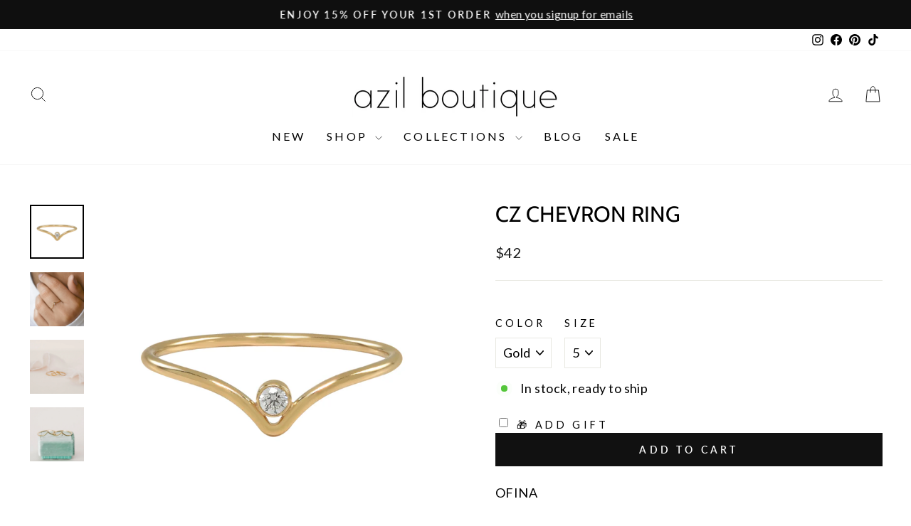

--- FILE ---
content_type: text/html; charset=utf-8
request_url: https://shopazil.com/collections/rings/products/of-r215?variant=31279970484361
body_size: 47043
content:
<!doctype html>
<html class="no-js" lang="en" dir="ltr">
<head>
  <meta charset="utf-8">
  <meta http-equiv="X-UA-Compatible" content="IE=edge,chrome=1">
  <meta name="viewport" content="width=device-width,initial-scale=1">
  <meta name="theme-color" content="#111111">
  <link rel="canonical" href="https://shopazil.com/products/of-r215">
  <link rel="preconnect" href="https://cdn.shopify.com" crossorigin>
  <link rel="preconnect" href="https://fonts.shopifycdn.com" crossorigin>
  <link rel="dns-prefetch" href="https://productreviews.shopifycdn.com">
  <link rel="dns-prefetch" href="https://ajax.googleapis.com">
  <link rel="dns-prefetch" href="https://maps.googleapis.com">
  <link rel="dns-prefetch" href="https://maps.gstatic.com"><link rel="shortcut icon" href="//shopazil.com/cdn/shop/files/logo_d5008157-65cc-49d9-be20-01e913a837a8_32x32.jpg?v=1636703416" type="image/png" /><title>CZ Chevron Ring
&ndash; Azil Boutique
</title>

<meta name="description" content="OFINA 14k Gold Filled Stone: Cubic Zirconia Sizes: 5-8"><meta property="og:site_name" content="Azil Boutique">
  <meta property="og:url" content="https://shopazil.com/products/of-r215">
  <meta property="og:title" content="CZ Chevron Ring">
  <meta property="og:type" content="product">
  <meta property="og:description" content="OFINA 14k Gold Filled Stone: Cubic Zirconia Sizes: 5-8"><meta property="og:image" content="http://shopazil.com/cdn/shop/products/OF-R215-GF.jpg?v=1623701840">
    <meta property="og:image:secure_url" content="https://shopazil.com/cdn/shop/products/OF-R215-GF.jpg?v=1623701840">
    <meta property="og:image:width" content="1200">
    <meta property="og:image:height" content="1200"><meta name="twitter:site" content="@">
  <meta name="twitter:card" content="summary_large_image">
  <meta name="twitter:title" content="CZ Chevron Ring">
  <meta name="twitter:description" content="OFINA 14k Gold Filled Stone: Cubic Zirconia Sizes: 5-8">

<style data-shopify>@font-face {
  font-family: Cabin;
  font-weight: 400;
  font-style: normal;
  font-display: swap;
  src: url("//shopazil.com/cdn/fonts/cabin/cabin_n4.cefc6494a78f87584a6f312fea532919154f66fe.woff2") format("woff2"),
       url("//shopazil.com/cdn/fonts/cabin/cabin_n4.8c16611b00f59d27f4b27ce4328dfe514ce77517.woff") format("woff");
}

  @font-face {
  font-family: Lato;
  font-weight: 400;
  font-style: normal;
  font-display: swap;
  src: url("//shopazil.com/cdn/fonts/lato/lato_n4.c3b93d431f0091c8be23185e15c9d1fee1e971c5.woff2") format("woff2"),
       url("//shopazil.com/cdn/fonts/lato/lato_n4.d5c00c781efb195594fd2fd4ad04f7882949e327.woff") format("woff");
}


  @font-face {
  font-family: Lato;
  font-weight: 600;
  font-style: normal;
  font-display: swap;
  src: url("//shopazil.com/cdn/fonts/lato/lato_n6.38d0e3b23b74a60f769c51d1df73fac96c580d59.woff2") format("woff2"),
       url("//shopazil.com/cdn/fonts/lato/lato_n6.3365366161bdcc36a3f97cfbb23954d8c4bf4079.woff") format("woff");
}

  @font-face {
  font-family: Lato;
  font-weight: 400;
  font-style: italic;
  font-display: swap;
  src: url("//shopazil.com/cdn/fonts/lato/lato_i4.09c847adc47c2fefc3368f2e241a3712168bc4b6.woff2") format("woff2"),
       url("//shopazil.com/cdn/fonts/lato/lato_i4.3c7d9eb6c1b0a2bf62d892c3ee4582b016d0f30c.woff") format("woff");
}

  @font-face {
  font-family: Lato;
  font-weight: 600;
  font-style: italic;
  font-display: swap;
  src: url("//shopazil.com/cdn/fonts/lato/lato_i6.ab357ee5069e0603c2899b31e2b8ae84c4a42a48.woff2") format("woff2"),
       url("//shopazil.com/cdn/fonts/lato/lato_i6.3164fed79d7d987c1390528781c7c2f59ac7a746.woff") format("woff");
}

</style><link href="//shopazil.com/cdn/shop/t/57/assets/theme.css?v=148066854542762455081698338785" rel="stylesheet" type="text/css" media="all" />
<style data-shopify>:root {
    --typeHeaderPrimary: Cabin;
    --typeHeaderFallback: sans-serif;
    --typeHeaderSize: 36px;
    --typeHeaderWeight: 400;
    --typeHeaderLineHeight: 1;
    --typeHeaderSpacing: 0.0em;

    --typeBasePrimary:Lato;
    --typeBaseFallback:sans-serif;
    --typeBaseSize: 18px;
    --typeBaseWeight: 400;
    --typeBaseSpacing: 0.025em;
    --typeBaseLineHeight: 1.4;
    --typeBaselineHeightMinus01: 1.3;

    --typeCollectionTitle: 20px;

    --iconWeight: 2px;
    --iconLinecaps: miter;

    
        --buttonRadius: 0;
    

    --colorGridOverlayOpacity: 0.16;
    }

    .placeholder-content {
    background-image: linear-gradient(100deg, #ffffff 40%, #f7f7f7 63%, #ffffff 79%);
    }</style><script>
    document.documentElement.className = document.documentElement.className.replace('no-js', 'js');

    window.theme = window.theme || {};
    theme.routes = {
      home: "/",
      cart: "/cart.js",
      cartPage: "/cart",
      cartAdd: "/cart/add.js",
      cartChange: "/cart/change.js",
      search: "/search",
      predictive_url: "/search/suggest"
    };
    theme.strings = {
      soldOut: "Sold Out",
      unavailable: "Unavailable",
      inStockLabel: "In stock, ready to ship",
      oneStockLabel: "Low stock - [count] item left",
      otherStockLabel: "Low stock - [count] items left",
      willNotShipUntil: "Ready to ship [date]",
      willBeInStockAfter: "Back in stock [date]",
      waitingForStock: "Inventory on the way",
      savePrice: "Save [saved_amount]",
      cartEmpty: "Your cart is currently empty.",
      cartTermsConfirmation: "You must agree with the terms and conditions of sales to check out",
      searchCollections: "Collections",
      searchPages: "Pages",
      searchArticles: "Articles",
      productFrom: "from ",
      maxQuantity: "You can only have [quantity] of [title] in your cart."
    };
    theme.settings = {
      cartType: "drawer",
      isCustomerTemplate: false,
      moneyFormat: "${{ amount_no_decimals }}",
      saveType: "dollar",
      productImageSize: "natural",
      productImageCover: false,
      predictiveSearch: true,
      predictiveSearchType: null,
      predictiveSearchVendor: false,
      predictiveSearchPrice: false,
      quickView: true,
      themeName: 'Impulse',
      themeVersion: "7.3.3"
    };
  </script>

  <script>window.performance && window.performance.mark && window.performance.mark('shopify.content_for_header.start');</script><meta name="google-site-verification" content="0UvFPuCPDKwLrB8IkkkGfgOR6_GT8kD-eJt21ku24QU">
<meta id="shopify-digital-wallet" name="shopify-digital-wallet" content="/7023477/digital_wallets/dialog">
<meta name="shopify-checkout-api-token" content="193217724b6b1302d9e2ec4f8a203e65">
<meta id="in-context-paypal-metadata" data-shop-id="7023477" data-venmo-supported="true" data-environment="production" data-locale="en_US" data-paypal-v4="true" data-currency="USD">
<link rel="alternate" type="application/json+oembed" href="https://shopazil.com/products/of-r215.oembed">
<script async="async" src="/checkouts/internal/preloads.js?locale=en-US"></script>
<link rel="preconnect" href="https://shop.app" crossorigin="anonymous">
<script async="async" src="https://shop.app/checkouts/internal/preloads.js?locale=en-US&shop_id=7023477" crossorigin="anonymous"></script>
<script id="apple-pay-shop-capabilities" type="application/json">{"shopId":7023477,"countryCode":"US","currencyCode":"USD","merchantCapabilities":["supports3DS"],"merchantId":"gid:\/\/shopify\/Shop\/7023477","merchantName":"Azil Boutique","requiredBillingContactFields":["postalAddress","email"],"requiredShippingContactFields":["postalAddress","email"],"shippingType":"shipping","supportedNetworks":["visa","masterCard","amex","discover","elo","jcb"],"total":{"type":"pending","label":"Azil Boutique","amount":"1.00"},"shopifyPaymentsEnabled":true,"supportsSubscriptions":true}</script>
<script id="shopify-features" type="application/json">{"accessToken":"193217724b6b1302d9e2ec4f8a203e65","betas":["rich-media-storefront-analytics"],"domain":"shopazil.com","predictiveSearch":true,"shopId":7023477,"locale":"en"}</script>
<script>var Shopify = Shopify || {};
Shopify.shop = "azilboutique.myshopify.com";
Shopify.locale = "en";
Shopify.currency = {"active":"USD","rate":"1.0"};
Shopify.country = "US";
Shopify.theme = {"name":"Updated copy of Impulse","id":136699379960,"schema_name":"Impulse","schema_version":"7.3.3","theme_store_id":857,"role":"main"};
Shopify.theme.handle = "null";
Shopify.theme.style = {"id":null,"handle":null};
Shopify.cdnHost = "shopazil.com/cdn";
Shopify.routes = Shopify.routes || {};
Shopify.routes.root = "/";</script>
<script type="module">!function(o){(o.Shopify=o.Shopify||{}).modules=!0}(window);</script>
<script>!function(o){function n(){var o=[];function n(){o.push(Array.prototype.slice.apply(arguments))}return n.q=o,n}var t=o.Shopify=o.Shopify||{};t.loadFeatures=n(),t.autoloadFeatures=n()}(window);</script>
<script>
  window.ShopifyPay = window.ShopifyPay || {};
  window.ShopifyPay.apiHost = "shop.app\/pay";
  window.ShopifyPay.redirectState = null;
</script>
<script id="shop-js-analytics" type="application/json">{"pageType":"product"}</script>
<script defer="defer" async type="module" src="//shopazil.com/cdn/shopifycloud/shop-js/modules/v2/client.init-shop-cart-sync_BT-GjEfc.en.esm.js"></script>
<script defer="defer" async type="module" src="//shopazil.com/cdn/shopifycloud/shop-js/modules/v2/chunk.common_D58fp_Oc.esm.js"></script>
<script defer="defer" async type="module" src="//shopazil.com/cdn/shopifycloud/shop-js/modules/v2/chunk.modal_xMitdFEc.esm.js"></script>
<script type="module">
  await import("//shopazil.com/cdn/shopifycloud/shop-js/modules/v2/client.init-shop-cart-sync_BT-GjEfc.en.esm.js");
await import("//shopazil.com/cdn/shopifycloud/shop-js/modules/v2/chunk.common_D58fp_Oc.esm.js");
await import("//shopazil.com/cdn/shopifycloud/shop-js/modules/v2/chunk.modal_xMitdFEc.esm.js");

  window.Shopify.SignInWithShop?.initShopCartSync?.({"fedCMEnabled":true,"windoidEnabled":true});

</script>
<script defer="defer" async type="module" src="//shopazil.com/cdn/shopifycloud/shop-js/modules/v2/client.payment-terms_Ci9AEqFq.en.esm.js"></script>
<script defer="defer" async type="module" src="//shopazil.com/cdn/shopifycloud/shop-js/modules/v2/chunk.common_D58fp_Oc.esm.js"></script>
<script defer="defer" async type="module" src="//shopazil.com/cdn/shopifycloud/shop-js/modules/v2/chunk.modal_xMitdFEc.esm.js"></script>
<script type="module">
  await import("//shopazil.com/cdn/shopifycloud/shop-js/modules/v2/client.payment-terms_Ci9AEqFq.en.esm.js");
await import("//shopazil.com/cdn/shopifycloud/shop-js/modules/v2/chunk.common_D58fp_Oc.esm.js");
await import("//shopazil.com/cdn/shopifycloud/shop-js/modules/v2/chunk.modal_xMitdFEc.esm.js");

  
</script>
<script>
  window.Shopify = window.Shopify || {};
  if (!window.Shopify.featureAssets) window.Shopify.featureAssets = {};
  window.Shopify.featureAssets['shop-js'] = {"shop-cart-sync":["modules/v2/client.shop-cart-sync_DZOKe7Ll.en.esm.js","modules/v2/chunk.common_D58fp_Oc.esm.js","modules/v2/chunk.modal_xMitdFEc.esm.js"],"init-fed-cm":["modules/v2/client.init-fed-cm_B6oLuCjv.en.esm.js","modules/v2/chunk.common_D58fp_Oc.esm.js","modules/v2/chunk.modal_xMitdFEc.esm.js"],"shop-cash-offers":["modules/v2/client.shop-cash-offers_D2sdYoxE.en.esm.js","modules/v2/chunk.common_D58fp_Oc.esm.js","modules/v2/chunk.modal_xMitdFEc.esm.js"],"shop-login-button":["modules/v2/client.shop-login-button_QeVjl5Y3.en.esm.js","modules/v2/chunk.common_D58fp_Oc.esm.js","modules/v2/chunk.modal_xMitdFEc.esm.js"],"pay-button":["modules/v2/client.pay-button_DXTOsIq6.en.esm.js","modules/v2/chunk.common_D58fp_Oc.esm.js","modules/v2/chunk.modal_xMitdFEc.esm.js"],"shop-button":["modules/v2/client.shop-button_DQZHx9pm.en.esm.js","modules/v2/chunk.common_D58fp_Oc.esm.js","modules/v2/chunk.modal_xMitdFEc.esm.js"],"avatar":["modules/v2/client.avatar_BTnouDA3.en.esm.js"],"init-windoid":["modules/v2/client.init-windoid_CR1B-cfM.en.esm.js","modules/v2/chunk.common_D58fp_Oc.esm.js","modules/v2/chunk.modal_xMitdFEc.esm.js"],"init-shop-for-new-customer-accounts":["modules/v2/client.init-shop-for-new-customer-accounts_C_vY_xzh.en.esm.js","modules/v2/client.shop-login-button_QeVjl5Y3.en.esm.js","modules/v2/chunk.common_D58fp_Oc.esm.js","modules/v2/chunk.modal_xMitdFEc.esm.js"],"init-shop-email-lookup-coordinator":["modules/v2/client.init-shop-email-lookup-coordinator_BI7n9ZSv.en.esm.js","modules/v2/chunk.common_D58fp_Oc.esm.js","modules/v2/chunk.modal_xMitdFEc.esm.js"],"init-shop-cart-sync":["modules/v2/client.init-shop-cart-sync_BT-GjEfc.en.esm.js","modules/v2/chunk.common_D58fp_Oc.esm.js","modules/v2/chunk.modal_xMitdFEc.esm.js"],"shop-toast-manager":["modules/v2/client.shop-toast-manager_DiYdP3xc.en.esm.js","modules/v2/chunk.common_D58fp_Oc.esm.js","modules/v2/chunk.modal_xMitdFEc.esm.js"],"init-customer-accounts":["modules/v2/client.init-customer-accounts_D9ZNqS-Q.en.esm.js","modules/v2/client.shop-login-button_QeVjl5Y3.en.esm.js","modules/v2/chunk.common_D58fp_Oc.esm.js","modules/v2/chunk.modal_xMitdFEc.esm.js"],"init-customer-accounts-sign-up":["modules/v2/client.init-customer-accounts-sign-up_iGw4briv.en.esm.js","modules/v2/client.shop-login-button_QeVjl5Y3.en.esm.js","modules/v2/chunk.common_D58fp_Oc.esm.js","modules/v2/chunk.modal_xMitdFEc.esm.js"],"shop-follow-button":["modules/v2/client.shop-follow-button_CqMgW2wH.en.esm.js","modules/v2/chunk.common_D58fp_Oc.esm.js","modules/v2/chunk.modal_xMitdFEc.esm.js"],"checkout-modal":["modules/v2/client.checkout-modal_xHeaAweL.en.esm.js","modules/v2/chunk.common_D58fp_Oc.esm.js","modules/v2/chunk.modal_xMitdFEc.esm.js"],"shop-login":["modules/v2/client.shop-login_D91U-Q7h.en.esm.js","modules/v2/chunk.common_D58fp_Oc.esm.js","modules/v2/chunk.modal_xMitdFEc.esm.js"],"lead-capture":["modules/v2/client.lead-capture_BJmE1dJe.en.esm.js","modules/v2/chunk.common_D58fp_Oc.esm.js","modules/v2/chunk.modal_xMitdFEc.esm.js"],"payment-terms":["modules/v2/client.payment-terms_Ci9AEqFq.en.esm.js","modules/v2/chunk.common_D58fp_Oc.esm.js","modules/v2/chunk.modal_xMitdFEc.esm.js"]};
</script>
<script>(function() {
  var isLoaded = false;
  function asyncLoad() {
    if (isLoaded) return;
    isLoaded = true;
    var urls = ["https:\/\/dvbv96fvxd6o6.cloudfront.net\/assets\/js\/shopify.min.js?shop=azilboutique.myshopify.com","https:\/\/tabs.stationmade.com\/registered-scripts\/tabs-by-station.js?shop=azilboutique.myshopify.com","https:\/\/egw-app.herokuapp.com\/get_script\/da9b7a6c786f11ebbe781eaeab3524fc.js?v=958162\u0026shop=azilboutique.myshopify.com","https:\/\/io.dropinblog.com\/js\/shopify.js?shop=azilboutique.myshopify.com","https:\/\/cdn.fera.ai\/js\/fera.placeholder.js?shop=azilboutique.myshopify.com","https:\/\/shopify-widget.route.com\/shopify.widget.js?shop=azilboutique.myshopify.com","https:\/\/shopify.shopthelook.app\/shopthelook.js?shop=azilboutique.myshopify.com","https:\/\/storage.nfcube.com\/instafeed-7af1e820debc9bc3ecee882ad064ff3e.js?shop=azilboutique.myshopify.com","https:\/\/cdn.hextom.com\/js\/eventpromotionbar.js?shop=azilboutique.myshopify.com","https:\/\/cdn.hextom.com\/js\/quickannouncementbar.js?shop=azilboutique.myshopify.com","https:\/\/cdn.hextom.com\/js\/ultimatesalesboost.js?shop=azilboutique.myshopify.com"];
    for (var i = 0; i < urls.length; i++) {
      var s = document.createElement('script');
      s.type = 'text/javascript';
      s.async = true;
      s.src = urls[i];
      var x = document.getElementsByTagName('script')[0];
      x.parentNode.insertBefore(s, x);
    }
  };
  if(window.attachEvent) {
    window.attachEvent('onload', asyncLoad);
  } else {
    window.addEventListener('load', asyncLoad, false);
  }
})();</script>
<script id="__st">var __st={"a":7023477,"offset":-28800,"reqid":"ea034e3a-7075-4640-97d1-dac9f1dd4fed-1769039412","pageurl":"shopazil.com\/collections\/rings\/products\/of-r215?variant=31279970484361","u":"8bd14d452b9b","p":"product","rtyp":"product","rid":4369278501001};</script>
<script>window.ShopifyPaypalV4VisibilityTracking = true;</script>
<script id="captcha-bootstrap">!function(){'use strict';const t='contact',e='account',n='new_comment',o=[[t,t],['blogs',n],['comments',n],[t,'customer']],c=[[e,'customer_login'],[e,'guest_login'],[e,'recover_customer_password'],[e,'create_customer']],r=t=>t.map((([t,e])=>`form[action*='/${t}']:not([data-nocaptcha='true']) input[name='form_type'][value='${e}']`)).join(','),a=t=>()=>t?[...document.querySelectorAll(t)].map((t=>t.form)):[];function s(){const t=[...o],e=r(t);return a(e)}const i='password',u='form_key',d=['recaptcha-v3-token','g-recaptcha-response','h-captcha-response',i],f=()=>{try{return window.sessionStorage}catch{return}},m='__shopify_v',_=t=>t.elements[u];function p(t,e,n=!1){try{const o=window.sessionStorage,c=JSON.parse(o.getItem(e)),{data:r}=function(t){const{data:e,action:n}=t;return t[m]||n?{data:e,action:n}:{data:t,action:n}}(c);for(const[e,n]of Object.entries(r))t.elements[e]&&(t.elements[e].value=n);n&&o.removeItem(e)}catch(o){console.error('form repopulation failed',{error:o})}}const l='form_type',E='cptcha';function T(t){t.dataset[E]=!0}const w=window,h=w.document,L='Shopify',v='ce_forms',y='captcha';let A=!1;((t,e)=>{const n=(g='f06e6c50-85a8-45c8-87d0-21a2b65856fe',I='https://cdn.shopify.com/shopifycloud/storefront-forms-hcaptcha/ce_storefront_forms_captcha_hcaptcha.v1.5.2.iife.js',D={infoText:'Protected by hCaptcha',privacyText:'Privacy',termsText:'Terms'},(t,e,n)=>{const o=w[L][v],c=o.bindForm;if(c)return c(t,g,e,D).then(n);var r;o.q.push([[t,g,e,D],n]),r=I,A||(h.body.append(Object.assign(h.createElement('script'),{id:'captcha-provider',async:!0,src:r})),A=!0)});var g,I,D;w[L]=w[L]||{},w[L][v]=w[L][v]||{},w[L][v].q=[],w[L][y]=w[L][y]||{},w[L][y].protect=function(t,e){n(t,void 0,e),T(t)},Object.freeze(w[L][y]),function(t,e,n,w,h,L){const[v,y,A,g]=function(t,e,n){const i=e?o:[],u=t?c:[],d=[...i,...u],f=r(d),m=r(i),_=r(d.filter((([t,e])=>n.includes(e))));return[a(f),a(m),a(_),s()]}(w,h,L),I=t=>{const e=t.target;return e instanceof HTMLFormElement?e:e&&e.form},D=t=>v().includes(t);t.addEventListener('submit',(t=>{const e=I(t);if(!e)return;const n=D(e)&&!e.dataset.hcaptchaBound&&!e.dataset.recaptchaBound,o=_(e),c=g().includes(e)&&(!o||!o.value);(n||c)&&t.preventDefault(),c&&!n&&(function(t){try{if(!f())return;!function(t){const e=f();if(!e)return;const n=_(t);if(!n)return;const o=n.value;o&&e.removeItem(o)}(t);const e=Array.from(Array(32),(()=>Math.random().toString(36)[2])).join('');!function(t,e){_(t)||t.append(Object.assign(document.createElement('input'),{type:'hidden',name:u})),t.elements[u].value=e}(t,e),function(t,e){const n=f();if(!n)return;const o=[...t.querySelectorAll(`input[type='${i}']`)].map((({name:t})=>t)),c=[...d,...o],r={};for(const[a,s]of new FormData(t).entries())c.includes(a)||(r[a]=s);n.setItem(e,JSON.stringify({[m]:1,action:t.action,data:r}))}(t,e)}catch(e){console.error('failed to persist form',e)}}(e),e.submit())}));const S=(t,e)=>{t&&!t.dataset[E]&&(n(t,e.some((e=>e===t))),T(t))};for(const o of['focusin','change'])t.addEventListener(o,(t=>{const e=I(t);D(e)&&S(e,y())}));const B=e.get('form_key'),M=e.get(l),P=B&&M;t.addEventListener('DOMContentLoaded',(()=>{const t=y();if(P)for(const e of t)e.elements[l].value===M&&p(e,B);[...new Set([...A(),...v().filter((t=>'true'===t.dataset.shopifyCaptcha))])].forEach((e=>S(e,t)))}))}(h,new URLSearchParams(w.location.search),n,t,e,['guest_login'])})(!0,!0)}();</script>
<script integrity="sha256-4kQ18oKyAcykRKYeNunJcIwy7WH5gtpwJnB7kiuLZ1E=" data-source-attribution="shopify.loadfeatures" defer="defer" src="//shopazil.com/cdn/shopifycloud/storefront/assets/storefront/load_feature-a0a9edcb.js" crossorigin="anonymous"></script>
<script crossorigin="anonymous" defer="defer" src="//shopazil.com/cdn/shopifycloud/storefront/assets/shopify_pay/storefront-65b4c6d7.js?v=20250812"></script>
<script data-source-attribution="shopify.dynamic_checkout.dynamic.init">var Shopify=Shopify||{};Shopify.PaymentButton=Shopify.PaymentButton||{isStorefrontPortableWallets:!0,init:function(){window.Shopify.PaymentButton.init=function(){};var t=document.createElement("script");t.src="https://shopazil.com/cdn/shopifycloud/portable-wallets/latest/portable-wallets.en.js",t.type="module",document.head.appendChild(t)}};
</script>
<script data-source-attribution="shopify.dynamic_checkout.buyer_consent">
  function portableWalletsHideBuyerConsent(e){var t=document.getElementById("shopify-buyer-consent"),n=document.getElementById("shopify-subscription-policy-button");t&&n&&(t.classList.add("hidden"),t.setAttribute("aria-hidden","true"),n.removeEventListener("click",e))}function portableWalletsShowBuyerConsent(e){var t=document.getElementById("shopify-buyer-consent"),n=document.getElementById("shopify-subscription-policy-button");t&&n&&(t.classList.remove("hidden"),t.removeAttribute("aria-hidden"),n.addEventListener("click",e))}window.Shopify?.PaymentButton&&(window.Shopify.PaymentButton.hideBuyerConsent=portableWalletsHideBuyerConsent,window.Shopify.PaymentButton.showBuyerConsent=portableWalletsShowBuyerConsent);
</script>
<script data-source-attribution="shopify.dynamic_checkout.cart.bootstrap">document.addEventListener("DOMContentLoaded",(function(){function t(){return document.querySelector("shopify-accelerated-checkout-cart, shopify-accelerated-checkout")}if(t())Shopify.PaymentButton.init();else{new MutationObserver((function(e,n){t()&&(Shopify.PaymentButton.init(),n.disconnect())})).observe(document.body,{childList:!0,subtree:!0})}}));
</script>
<link id="shopify-accelerated-checkout-styles" rel="stylesheet" media="screen" href="https://shopazil.com/cdn/shopifycloud/portable-wallets/latest/accelerated-checkout-backwards-compat.css" crossorigin="anonymous">
<style id="shopify-accelerated-checkout-cart">
        #shopify-buyer-consent {
  margin-top: 1em;
  display: inline-block;
  width: 100%;
}

#shopify-buyer-consent.hidden {
  display: none;
}

#shopify-subscription-policy-button {
  background: none;
  border: none;
  padding: 0;
  text-decoration: underline;
  font-size: inherit;
  cursor: pointer;
}

#shopify-subscription-policy-button::before {
  box-shadow: none;
}

      </style>

<script>window.performance && window.performance.mark && window.performance.mark('shopify.content_for_header.end');</script>

  <script src="//shopazil.com/cdn/shop/t/57/assets/vendor-scripts-v11.js" defer="defer"></script><script src="//shopazil.com/cdn/shop/t/57/assets/theme.js?v=15273189309977835851687361312" defer="defer"></script>

                      <script src="//shopazil.com/cdn/shop/t/57/assets/bss-file-configdata.js?v=133244622337570479781700615833" type="text/javascript"></script> <script src="//shopazil.com/cdn/shop/t/57/assets/bss-file-configdata-banner.js?v=151034973688681356691686088708" type="text/javascript"></script> <script src="//shopazil.com/cdn/shop/t/57/assets/bss-file-configdata-popup.js?v=173992696638277510541686088709" type="text/javascript"></script><script>
                if (typeof BSS_PL == 'undefined') {
                    var BSS_PL = {};
                }
                var bssPlApiServer = "https://product-labels-pro.bsscommerce.com";
                BSS_PL.customerTags = 'null';
                BSS_PL.customerId = 'null';
                BSS_PL.configData = configDatas;
                BSS_PL.configDataBanner = configDataBanners ? configDataBanners : [];
                BSS_PL.configDataPopup = configDataPopups ? configDataPopups : [];
                BSS_PL.storeId = 26485;
                BSS_PL.currentPlan = "five_usd";
                BSS_PL.storeIdCustomOld = "10678";
                BSS_PL.storeIdOldWIthPriority = "12200";
                BSS_PL.apiServerProduction = "https://product-labels-pro.bsscommerce.com";
                
                BSS_PL.integration = {"laiReview":{"status":0,"config":[]}}
                BSS_PL.settingsData = {}
                </script>
            <style>
.homepage-slideshow .slick-slide .bss_pl_img {
    visibility: hidden !important;
}
</style>
<script>
function bssFixSupportReInitLabel($, BSS_PL, checkPageFly, initCollectionLabel, initBadge) {
  $('.site-header__search .site-header__search-input').on('input', function () {
    setTimeout(() => {
      BSS_PL.firstLoad = true;
      BSS_PL.init();
      initCollectionLabel($, BSS_PL);
    }, 1000);
  });
  return {  checkPageFly };
}
</script>
<script>
function bssFixSupportAppendHtmlLabel($, BSS_PL, parent, page, htmlLabel) {
  let appended = false;
  if (page == 'products' &&  ($(parent).hasClass('aos-init') || $(parent).hasClass('image-wrap'))) {
    if ($(parent).closest('.product-image-main').length) {
      $(parent).closest('.product-image-main').prepend(htmlLabel);
      appended = true;
    }
  }
  return appended;
}
</script>
                        

<link rel="preload" href="//shopazil.com/cdn/shop/t/57/assets/limoniapps-discountninja.css?v=2466800447944408201687380783" as="style" onload="this.onload=null;this.rel='stylesheet'">
<noscript><link rel="stylesheet" href="//shopazil.com/cdn/shop/t/57/assets/limoniapps-discountninja.css?v=2466800447944408201687380783"></noscript>


<script type="text/javascript">
try { var a = window.location.href.replace(window.location.hash, ""); var b = [], hash; var c = a.slice(a.indexOf('?') + 1).split('&'); for (var i = 0; i < c.length; i++) {hash = c[i].split('='); b.push(hash[0]); b[hash[0]] = hash[1];} var d = b["token"]; var e = b["discountcode"]; var f = 'limoniapps-discountninja-'; if (d) sessionStorage.setItem(f + 'savedtoken', d); if (e) sessionStorage.setItem(f + 'saveddiscountcode', e); } catch (e) { var a = 0; }
try { if(null==EventTarget.prototype.original_limoniAppsDiscountNinja_addEventListener){EventTarget.prototype.original_limoniAppsDiscountNinja_addEventListener=EventTarget.prototype.addEventListener,EventTarget.prototype.addEventListener=function(n,i,t){this.limoniAppsDiscountNinjaAllHandlers=this.limoniAppsDiscountNinjaAllHandlers||[],this.limoniAppsDiscountNinjaAllHandlers.push({typ:n,fn:i,opt:t}),this.original_limoniAppsDiscountNinja_addEventListener(n,i,t)}} } catch (e) { var a = 0; }
</script><!-- BEGIN app block: shopify://apps/ta-labels-badges/blocks/bss-pl-config-data/91bfe765-b604-49a1-805e-3599fa600b24 --><script
    id='bss-pl-config-data'
>
	let TAE_StoreId = "26485";
	if (typeof BSS_PL == 'undefined' || TAE_StoreId !== "") {
  		var BSS_PL = {};
		BSS_PL.storeId = 26485;
		BSS_PL.currentPlan = "five_usd";
		BSS_PL.apiServerProduction = "https://product-labels.tech-arms.io";
		BSS_PL.publicAccessToken = "null";
		BSS_PL.customerTags = "null";
		BSS_PL.customerId = "null";
		BSS_PL.storeIdCustomOld = 10678;
		BSS_PL.storeIdOldWIthPriority = 12200;
		BSS_PL.storeIdOptimizeAppendLabel = 59637
		BSS_PL.optimizeCodeIds = null; 
		BSS_PL.extendedFeatureIds = null;
		BSS_PL.integration = {"laiReview":{"status":0,"config":[]}};
		BSS_PL.settingsData  = {};
		BSS_PL.configProductMetafields = [];
		BSS_PL.configVariantMetafields = [];
		
		BSS_PL.configData = [].concat({"id":73478,"name":"Fresh Arrival","priority":0,"enable_priority":0,"enable":1,"pages":"1,2,3,4,7","related_product_tag":null,"first_image_tags":null,"img_url":"Icon.png","public_img_url":"https://cdn.shopify.com/s/files/1/0702/3477/t/57/assets/Icon_png?v=1683783956","position":0,"apply":0,"product_type":0,"exclude_products":6,"collection_image_type":0,"product":"8794209812728,8929430044920,8788170277112,8666363527416,8794497581304,8794446364920,8794478706936,8794181763320,8632596463864,8794438271224,8794198245624,8794443251960,8794445086968,8406717923576,8788167786744,8537812435192,8827730886904,8788161331448,8720604922104,8788156514552,8788159201528,8537813844216,8537813319928,8826267042040,8537803325688,8685355565304,8685369098488,8685289046264","variant":"","collection":"","exclude_product_ids":"","collection_image":"","inventory":0,"tags":"","excludeTags":"","vendors":"","from_price":null,"to_price":null,"domain_id":26485,"locations":"","enable_allowed_countries":false,"locales":"","enable_allowed_locales":false,"enable_visibility_date":false,"from_date":null,"to_date":null,"enable_discount_range":0,"discount_type":1,"discount_from":null,"discount_to":null,"label_text":"Hello%21","label_text_color":"#ffffff","label_text_background_color":{"type":"hex","value":"#ff7f50ff"},"label_text_font_size":12,"label_text_no_image":1,"label_text_in_stock":"In Stock","label_text_out_stock":"Sold out","label_shadow":{"blur":"0","h_offset":0,"v_offset":0},"label_opacity":100,"topBottom_padding":4,"border_radius":"0px 0px 0px 0px","border_style":null,"border_size":null,"border_color":null,"label_shadow_color":"#808080","label_text_style":0,"label_text_font_family":null,"label_text_font_url":null,"customer_label_preview_image":"/static/adminhtml/images/sample.jpg","label_preview_image":"/static/adminhtml/images/sample.jpg","label_text_enable":0,"customer_tags":"","exclude_customer_tags":"","customer_type":"allcustomers","exclude_customers":"all_customer_tags","label_on_image":"2","label_type":1,"badge_type":0,"custom_selector":null,"margin":{"type":"px","value":{"top":0,"left":0,"right":0,"bottom":0}},"mobile_margin":{"type":"px","value":{"top":0,"left":0,"right":0,"bottom":0}},"margin_top":0,"margin_bottom":0,"mobile_height_label":-1,"mobile_width_label":30,"mobile_font_size_label":12,"emoji":null,"emoji_position":null,"transparent_background":null,"custom_page":null,"check_custom_page":false,"include_custom_page":null,"check_include_custom_page":false,"margin_left":0,"instock":null,"price_range_from":null,"price_range_to":null,"enable_price_range":0,"enable_product_publish":0,"customer_selected_product":null,"selected_product":null,"product_publish_from":null,"product_publish_to":null,"enable_countdown_timer":0,"option_format_countdown":0,"countdown_time":null,"option_end_countdown":null,"start_day_countdown":null,"countdown_type":1,"countdown_daily_from_time":null,"countdown_daily_to_time":null,"countdown_interval_start_time":null,"countdown_interval_length":null,"countdown_interval_break_length":null,"public_url_s3":"https://production-labels-bucket.s3.us-east-2.amazonaws.com/public/static/base/images/customer/26485/Icon.png","enable_visibility_period":0,"visibility_period":1,"createdAt":"2023-02-17T00:32:19.000Z","customer_ids":"","exclude_customer_ids":"","angle":0,"toolTipText":"","label_shape":"rectangle","label_shape_type":1,"mobile_fixed_percent_label":"percentage","desktop_width_label":30,"desktop_height_label":-1,"desktop_fixed_percent_label":"percentage","mobile_position":0,"desktop_label_unlimited_top":0,"desktop_label_unlimited_left":0,"mobile_label_unlimited_top":0,"mobile_label_unlimited_left":0,"mobile_margin_top":0,"mobile_margin_left":0,"mobile_config_label_enable":null,"mobile_default_config":1,"mobile_margin_bottom":0,"enable_fixed_time":0,"fixed_time":null,"statusLabelHoverText":0,"labelHoverTextLink":{"url":"","is_open_in_newtab":true},"labelAltText":"","statusLabelAltText":0,"enable_badge_stock":0,"badge_stock_style":1,"badge_stock_config":null,"enable_multi_badge":0,"animation_type":0,"animation_duration":2,"animation_repeat_option":0,"animation_repeat":0,"desktop_show_badges":1,"mobile_show_badges":1,"desktop_show_labels":1,"mobile_show_labels":1,"label_text_unlimited_stock":"Unlimited Stock","label_text_pre_order_stock":"Pre-Order","img_plan_id":0,"label_badge_type":"image","deletedAt":null,"desktop_lock_aspect_ratio":false,"mobile_lock_aspect_ratio":false,"img_aspect_ratio":1,"preview_board_width":448,"preview_board_height":481,"set_size_on_mobile":true,"set_position_on_mobile":true,"set_margin_on_mobile":true,"from_stock":0,"to_stock":0,"condition_product_title":"{\"enable\":false,\"type\":1,\"content\":\"\"}","conditions_apply_type":"{\"discount\":1,\"price\":1,\"inventory\":1}","public_font_url":null,"font_size_ratio":null,"group_ids":null,"metafields":null,"no_ratio_height":false,"updatedAt":"2025-02-11T00:08:37.000Z","multipleBadge":null,"translations":[],"label_id":73478,"label_text_id":73478,"bg_style":"solid"},{"id":54080,"name":"Best Seller","priority":0,"enable_priority":0,"enable":1,"pages":"1,2,3,4,7","related_product_tag":null,"first_image_tags":null,"img_url":"Icon7.png","public_img_url":"https://cdn.shopify.com/s/files/1/0702/3477/t/57/assets/Icon7_png?v=1683783954","position":0,"apply":0,"product_type":0,"exclude_products":6,"collection_image_type":0,"product":"2178424537136,519473430592,3851514642480,5560247517342,1301495808064,1365816803392,1301493121088,1369166905408,3873446985776,1295957917760,6162671304883,6643979059379,6643948978355,6643957956787,6581317501107,6569727852723,6643929186483,1365861957696,6643991871667,5099766841481,1305649545280,5099559682185,5064725004425,5265297997982,5348715397278,3851472076848,1365820735552,2319000076336,5419794038942,5064877670537,4260486283401,3851539742768,5436763996318,3851449794608,517731647552,5560181784734,5034432462985,4896326910089,515229581376,1365821390912,5344385499294,5272693899422,5560190992542,1365861204032,2318789738544,516176281664,3873439842352,3784252555312,3784252588080,2352346988592,5436865773726,2177896546352,6115865886899,6115817521331,5560079745182,5778677661854,5560173920414,1365811298368,4369280827529,1367369482304,1367717937216,6128659300531,5560220975262,2200080318512,5099940970633,3873461633072,1365807726656,4369276698761,5560235655326,6668584124595,6668589170867,532424163392,6734680686771,3851530371120,158910349330,4530966659209,6581203501235,527065972800,1295967453248,6552045879475,6734671806643,8159586091256,6581312979123,6194328699059,7660864766200,4557061947529,519159251008,10397007570,6551804084403,6194306711731,540949905472,7660964970744,3851528142896,5560085381278,657895718976,2185894199344,6581306556595,654507245632,7542766698744,6643220873395,1501744693296,519034765376,2210168340528,7588025008376,2174659395632,523613864000,7628390695160,5099696029833,160146030610,4316082864265,2210706784304,647411400768,632169365568,524412354624,1354979606592,515263955008,159760744466,7525686673656,7625210527992,525175095360,1334312304704,5348721721502,6581233287347,6686453530803,3745663221808,1330333581376,516169039936,1305586532416,5786509508766,2332673212464,2184625782832,1330322931776,159822282770,516195876928,2324483833904,2324489633840,5786604503198,1355968938048,8312362336504,1345151139904,8213988671736,8012683477240,434906092,384811716,385242884","variant":"","collection":"","exclude_product_ids":"","collection_image":"","inventory":0,"tags":"","excludeTags":"","vendors":"","from_price":null,"to_price":null,"domain_id":26485,"locations":"","enable_allowed_countries":false,"locales":"","enable_allowed_locales":false,"enable_visibility_date":false,"from_date":null,"to_date":null,"enable_discount_range":0,"discount_type":1,"discount_from":null,"discount_to":null,"label_text":"Hello!","label_text_color":"#ffffff","label_text_background_color":{"type":"hex","value":"#ff7f50ff"},"label_text_font_size":12,"label_text_no_image":1,"label_text_in_stock":"In Stock","label_text_out_stock":"Sold out","label_shadow":{"blur":"0","h_offset":0,"v_offset":0},"label_opacity":100,"topBottom_padding":4,"border_radius":"0px 0px 0px 0px","border_style":null,"border_size":null,"border_color":null,"label_shadow_color":"#808080","label_text_style":0,"label_text_font_family":null,"label_text_font_url":null,"customer_label_preview_image":"/static/adminhtml/images/sample.jpg","label_preview_image":"/static/adminhtml/images/sample.jpg","label_text_enable":0,"customer_tags":"","exclude_customer_tags":"","customer_type":"allcustomers","exclude_customers":"all_customer_tags","label_on_image":"2","label_type":1,"badge_type":0,"custom_selector":null,"margin":{"type":"px","value":{"top":0,"left":0,"right":0,"bottom":0}},"mobile_margin":{"type":"px","value":{"top":0,"left":0,"right":0,"bottom":0}},"margin_top":0,"margin_bottom":0,"mobile_height_label":null,"mobile_width_label":30,"mobile_font_size_label":12,"emoji":null,"emoji_position":null,"transparent_background":null,"custom_page":null,"check_custom_page":false,"include_custom_page":null,"check_include_custom_page":false,"margin_left":0,"instock":null,"price_range_from":null,"price_range_to":null,"enable_price_range":0,"enable_product_publish":0,"customer_selected_product":null,"selected_product":null,"product_publish_from":null,"product_publish_to":null,"enable_countdown_timer":0,"option_format_countdown":0,"countdown_time":null,"option_end_countdown":null,"start_day_countdown":null,"countdown_type":1,"countdown_daily_from_time":null,"countdown_daily_to_time":null,"countdown_interval_start_time":null,"countdown_interval_length":null,"countdown_interval_break_length":null,"public_url_s3":"https://production-labels-bucket.s3.us-east-2.amazonaws.com/public/static/base/images/customer/26485/Icon7.png","enable_visibility_period":0,"visibility_period":1,"createdAt":"2022-08-23T17:16:19.000Z","customer_ids":"","exclude_customer_ids":"","angle":0,"toolTipText":"","label_shape":"rectangle","label_shape_type":1,"mobile_fixed_percent_label":"percentage","desktop_width_label":31,"desktop_height_label":null,"desktop_fixed_percent_label":"percentage","mobile_position":0,"desktop_label_unlimited_top":33,"desktop_label_unlimited_left":33,"mobile_label_unlimited_top":33,"mobile_label_unlimited_left":33,"mobile_margin_top":0,"mobile_margin_left":0,"mobile_config_label_enable":null,"mobile_default_config":1,"mobile_margin_bottom":0,"enable_fixed_time":0,"fixed_time":"[{\"name\":\"Sunday\",\"selected\":false,\"allDay\":false,\"timeStart\":\"00:00\",\"timeEnd\":\"23:59\",\"disabledAllDay\":true,\"disabledTime\":true},{\"name\":\"Monday\",\"selected\":false,\"allDay\":false,\"timeStart\":\"00:00\",\"timeEnd\":\"23:59\",\"disabledAllDay\":true,\"disabledTime\":true},{\"name\":\"Tuesday\",\"selected\":false,\"allDay\":false,\"timeStart\":\"00:00\",\"timeEnd\":\"23:59\",\"disabledAllDay\":true,\"disabledTime\":true},{\"name\":\"Wednesday\",\"selected\":false,\"allDay\":false,\"timeStart\":\"00:00\",\"timeEnd\":\"23:59\",\"disabledAllDay\":true,\"disabledTime\":true},{\"name\":\"Thursday\",\"selected\":false,\"allDay\":false,\"timeStart\":\"00:00\",\"timeEnd\":\"23:59\",\"disabledAllDay\":true,\"disabledTime\":true},{\"name\":\"Friday\",\"selected\":false,\"allDay\":false,\"timeStart\":\"00:00\",\"timeEnd\":\"23:59\",\"disabledAllDay\":true,\"disabledTime\":true},{\"name\":\"Saturday\",\"selected\":false,\"allDay\":false,\"timeStart\":\"00:00\",\"timeEnd\":\"23:59\",\"disabledAllDay\":true,\"disabledTime\":true}]","statusLabelHoverText":0,"labelHoverTextLink":{"url":"","is_open_in_newtab":true},"labelAltText":"","statusLabelAltText":0,"enable_badge_stock":0,"badge_stock_style":1,"badge_stock_config":null,"enable_multi_badge":null,"animation_type":0,"animation_duration":2,"animation_repeat_option":0,"animation_repeat":0,"desktop_show_badges":1,"mobile_show_badges":1,"desktop_show_labels":1,"mobile_show_labels":1,"label_text_unlimited_stock":"Unlimited Stock","label_text_pre_order_stock":"Pre-Order","img_plan_id":0,"label_badge_type":"image","deletedAt":null,"desktop_lock_aspect_ratio":false,"mobile_lock_aspect_ratio":false,"img_aspect_ratio":1,"preview_board_width":408,"preview_board_height":408,"set_size_on_mobile":true,"set_position_on_mobile":true,"set_margin_on_mobile":true,"from_stock":0,"to_stock":0,"condition_product_title":"{\"enable\":false,\"type\":1,\"content\":\"\"}","conditions_apply_type":"{}","public_font_url":null,"font_size_ratio":null,"group_ids":null,"metafields":null,"no_ratio_height":false,"updatedAt":"2024-04-25T21:34:54.000Z","multipleBadge":null,"translations":[],"label_id":54080,"label_text_id":54080,"bg_style":"solid"},);

		
		BSS_PL.configDataBanner = [].concat();

		
		BSS_PL.configDataPopup = [].concat();

		
		BSS_PL.configDataLabelGroup = [].concat();
		
		
		BSS_PL.collectionID = ``;
		BSS_PL.collectionHandle = ``;
		BSS_PL.collectionTitle = ``;

		
		BSS_PL.conditionConfigData = [].concat();
	}
</script>



    <script id='fixBugForStore26485'>
		
function bssFixSupportReInitLabel($, BSS_PL, checkPageFly, initCollectionLabel, initBadge) {
  $('.site-header__search .site-header__search-input').on('input', function () {
    setTimeout(() => {
      BSS_PL.firstLoad = true;
      BSS_PL.init();
      initCollectionLabel($, BSS_PL);
    }, 1000);
  });
  return {  checkPageFly };
}

function bssFixSupportAppendHtmlLabel($, BSS_PL, parent, page, htmlLabel) {
  let appended = false;
  if (page == 'products' &&  ($(parent).hasClass('aos-init') || $(parent).hasClass('image-wrap'))) {
    if ($(parent).closest('.product-image-main').length) {
      $(parent).closest('.product-image-main').prepend(htmlLabel);
      appended = true;
    }
  }
  return appended;
}

    </script>


<style>
    
    

</style>

<script>
    function bssLoadScripts(src, callback, isDefer = false) {
        const scriptTag = document.createElement('script');
        document.head.appendChild(scriptTag);
        scriptTag.src = src;
        if (isDefer) {
            scriptTag.defer = true;
        } else {
            scriptTag.async = true;
        }
        if (callback) {
            scriptTag.addEventListener('load', function () {
                callback();
            });
        }
    }
    const scriptUrls = [
        "https://cdn.shopify.com/extensions/019bdf67-379d-7b8b-a73d-7733aa4407b8/product-label-559/assets/bss-pl-init-helper.js",
        "https://cdn.shopify.com/extensions/019bdf67-379d-7b8b-a73d-7733aa4407b8/product-label-559/assets/bss-pl-init-config-run-scripts.js",
    ];
    Promise.all(scriptUrls.map((script) => new Promise((resolve) => bssLoadScripts(script, resolve)))).then((res) => {
        console.log('BSS scripts loaded');
        window.bssScriptsLoaded = true;
    });

	function bssInitScripts() {
		if (BSS_PL.configData.length) {
			const enabledFeature = [
				{ type: 1, script: "https://cdn.shopify.com/extensions/019bdf67-379d-7b8b-a73d-7733aa4407b8/product-label-559/assets/bss-pl-init-for-label.js" },
				{ type: 2, badge: [0, 7, 8], script: "https://cdn.shopify.com/extensions/019bdf67-379d-7b8b-a73d-7733aa4407b8/product-label-559/assets/bss-pl-init-for-badge-product-name.js" },
				{ type: 2, badge: [1, 11], script: "https://cdn.shopify.com/extensions/019bdf67-379d-7b8b-a73d-7733aa4407b8/product-label-559/assets/bss-pl-init-for-badge-product-image.js" },
				{ type: 2, badge: 2, script: "https://cdn.shopify.com/extensions/019bdf67-379d-7b8b-a73d-7733aa4407b8/product-label-559/assets/bss-pl-init-for-badge-custom-selector.js" },
				{ type: 2, badge: [3, 9, 10], script: "https://cdn.shopify.com/extensions/019bdf67-379d-7b8b-a73d-7733aa4407b8/product-label-559/assets/bss-pl-init-for-badge-price.js" },
				{ type: 2, badge: 4, script: "https://cdn.shopify.com/extensions/019bdf67-379d-7b8b-a73d-7733aa4407b8/product-label-559/assets/bss-pl-init-for-badge-add-to-cart-btn.js" },
				{ type: 2, badge: 5, script: "https://cdn.shopify.com/extensions/019bdf67-379d-7b8b-a73d-7733aa4407b8/product-label-559/assets/bss-pl-init-for-badge-quantity-box.js" },
				{ type: 2, badge: 6, script: "https://cdn.shopify.com/extensions/019bdf67-379d-7b8b-a73d-7733aa4407b8/product-label-559/assets/bss-pl-init-for-badge-buy-it-now-btn.js" }
			]
				.filter(({ type, badge }) => BSS_PL.configData.some(item => item.label_type === type && (badge === undefined || (Array.isArray(badge) ? badge.includes(item.badge_type) : item.badge_type === badge))) || (type === 1 && BSS_PL.configDataLabelGroup && BSS_PL.configDataLabelGroup.length))
				.map(({ script }) => script);
				
            enabledFeature.forEach((src) => bssLoadScripts(src));

            if (enabledFeature.length) {
                const src = "https://cdn.shopify.com/extensions/019bdf67-379d-7b8b-a73d-7733aa4407b8/product-label-559/assets/bss-product-label-js.js";
                bssLoadScripts(src);
            }
        }

        if (BSS_PL.configDataBanner && BSS_PL.configDataBanner.length) {
            const src = "https://cdn.shopify.com/extensions/019bdf67-379d-7b8b-a73d-7733aa4407b8/product-label-559/assets/bss-product-label-banner.js";
            bssLoadScripts(src);
        }

        if (BSS_PL.configDataPopup && BSS_PL.configDataPopup.length) {
            const src = "https://cdn.shopify.com/extensions/019bdf67-379d-7b8b-a73d-7733aa4407b8/product-label-559/assets/bss-product-label-popup.js";
            bssLoadScripts(src);
        }

        if (window.location.search.includes('bss-pl-custom-selector')) {
            const src = "https://cdn.shopify.com/extensions/019bdf67-379d-7b8b-a73d-7733aa4407b8/product-label-559/assets/bss-product-label-custom-position.js";
            bssLoadScripts(src, null, true);
        }
    }
    bssInitScripts();
</script>


<!-- END app block --><!-- BEGIN app block: shopify://apps/dropinblog/blocks/head/d07cf0d3-9e5c-4b7f-829c-19d888accd75 -->












<!-- END app block --><!-- BEGIN app block: shopify://apps/klaviyo-email-marketing-sms/blocks/klaviyo-onsite-embed/2632fe16-c075-4321-a88b-50b567f42507 -->












  <script async src="https://static.klaviyo.com/onsite/js/VXrmQ3/klaviyo.js?company_id=VXrmQ3"></script>
  <script>!function(){if(!window.klaviyo){window._klOnsite=window._klOnsite||[];try{window.klaviyo=new Proxy({},{get:function(n,i){return"push"===i?function(){var n;(n=window._klOnsite).push.apply(n,arguments)}:function(){for(var n=arguments.length,o=new Array(n),w=0;w<n;w++)o[w]=arguments[w];var t="function"==typeof o[o.length-1]?o.pop():void 0,e=new Promise((function(n){window._klOnsite.push([i].concat(o,[function(i){t&&t(i),n(i)}]))}));return e}}})}catch(n){window.klaviyo=window.klaviyo||[],window.klaviyo.push=function(){var n;(n=window._klOnsite).push.apply(n,arguments)}}}}();</script>

  
    <script id="viewed_product">
      if (item == null) {
        var _learnq = _learnq || [];

        var MetafieldReviews = null
        var MetafieldYotpoRating = null
        var MetafieldYotpoCount = null
        var MetafieldLooxRating = null
        var MetafieldLooxCount = null
        var okendoProduct = null
        var okendoProductReviewCount = null
        var okendoProductReviewAverageValue = null
        try {
          // The following fields are used for Customer Hub recently viewed in order to add reviews.
          // This information is not part of __kla_viewed. Instead, it is part of __kla_viewed_reviewed_items
          MetafieldReviews = {};
          MetafieldYotpoRating = null
          MetafieldYotpoCount = null
          MetafieldLooxRating = null
          MetafieldLooxCount = null

          okendoProduct = null
          // If the okendo metafield is not legacy, it will error, which then requires the new json formatted data
          if (okendoProduct && 'error' in okendoProduct) {
            okendoProduct = null
          }
          okendoProductReviewCount = okendoProduct ? okendoProduct.reviewCount : null
          okendoProductReviewAverageValue = okendoProduct ? okendoProduct.reviewAverageValue : null
        } catch (error) {
          console.error('Error in Klaviyo onsite reviews tracking:', error);
        }

        var item = {
          Name: "CZ Chevron Ring",
          ProductID: 4369278501001,
          Categories: ["All Jewelry","All Products","Gifts Under $50","Rings","Rings Under $50","ROUTE","Shop The Look Featured Collection","Stacking Rings","Under $100","Under $50","Water-Friendly"],
          ImageURL: "https://shopazil.com/cdn/shop/products/OF-R215-GF_grande.jpg?v=1623701840",
          URL: "https://shopazil.com/products/of-r215",
          Brand: "OFINA",
          Price: "$42",
          Value: "42",
          CompareAtPrice: "$0"
        };
        _learnq.push(['track', 'Viewed Product', item]);
        _learnq.push(['trackViewedItem', {
          Title: item.Name,
          ItemId: item.ProductID,
          Categories: item.Categories,
          ImageUrl: item.ImageURL,
          Url: item.URL,
          Metadata: {
            Brand: item.Brand,
            Price: item.Price,
            Value: item.Value,
            CompareAtPrice: item.CompareAtPrice
          },
          metafields:{
            reviews: MetafieldReviews,
            yotpo:{
              rating: MetafieldYotpoRating,
              count: MetafieldYotpoCount,
            },
            loox:{
              rating: MetafieldLooxRating,
              count: MetafieldLooxCount,
            },
            okendo: {
              rating: okendoProductReviewAverageValue,
              count: okendoProductReviewCount,
            }
          }
        }]);
      }
    </script>
  




  <script>
    window.klaviyoReviewsProductDesignMode = false
  </script>







<!-- END app block --><!-- BEGIN app block: shopify://apps/tabs-studio/blocks/global_embed_block/19980fb9-f2ca-4ada-ad36-c0364c3318b8 -->
<style id="tabs-by-station-custom-styles">
  .station-tabs .station-tabs-link.is-active{font-weight:600 !important;}.station-tabs .station-tabs-tab.is-active{font-weight:600 !important;}.station-tabs .station-tabs-link{border-width:0 0 2px !important;padding:0 0 6px !important;margin:0 26px 14px 0 !important;}.station-tabs .station-tabs-tab{border-width:0 0 2px !important;padding:0 0 6px !important;margin:0 26px 14px 0 !important;}.station-tabs.mod-full-width .station-tabs-link, .station-tabs-tabset.mod-vertical .station-tabs-link{padding:14px 0 !important;margin:0 !important;}.station-tabs.mod-full-width .station-tabs-tab, .station-tabs-tabset.mod-vertical .station-tabs-tab{padding:14px 0 !important;margin:0 !important;}.station-tabs .station-tabs-content-inner{margin:12px 0 0 !important;}.station-tabs.mod-full-width .station-tabs-content-inner, .station-tabs-tabset.mod-vertical .station-tabs-content-inner{margin:24px 0 10px !important;}.station-tabs .station-tabs-tabcontent{margin:12px 0 0 !important;}.station-tabs.mod-full-width .station-tabs-tabcontent, .station-tabs-tabset.mod-vertical .station-tabs-tabcontent{margin:24px 0 10px !important;}
  
</style>

<script id="station-tabs-data-json" type="application/json">{
  "globalAbove": "",
  "globalBelow": "",
  "proTabsHTML": "",
  "productTitle": "CZ Chevron Ring",
  "productDescription": "\u003cp\u003eOFINA\u003c\/p\u003e\n\u003cul\u003e\n\u003cli\u003e14k Gold Filled\u003c\/li\u003e\n\u003cli\u003eStone: Cubic Zirconia\u003c\/li\u003e\n\u003cli\u003eSizes: 5-8\u003c\/li\u003e\n\u003c\/ul\u003e",
  "icons": []
}</script>

<script>
  document.documentElement.classList.add('tabsst-loading');
  document.addEventListener('stationTabsLegacyAPILoaded', function(e) {
    e.detail.isLegacy = true;
    });

  document.addEventListener('stationTabsAPIReady', function(e) {
    var Tabs = e.detail;

    if (Tabs.appSettings) {
      Tabs.appSettings = {"default_tab":true,"default_tab_title":"","show_stop_element":true,"layout":"vertical","layout_breakpoint":768,"deep_links":true,"clean_content_level":"basic_tags","open_first_tab":false,"allow_multiple_open":false,"remove_empty_tabs":null,"default_tab_translations":null,"start_tab_element":"h5","stop_tabs_element":"h6"};
      Tabs.appSettings = {lang: 'en'};

      Tabs.appSettings = {
        indicatorType: "chevrons",
        indicatorPlacement: "after"
      };
    }

    if (Tabs.isLegacy) { return; }
          Tabs.init(null, {
            initializeDescription: true,
            fallback: true
          });
  });

  
</script>

<svg style="display:none" aria-hidden="true">
  <defs>
    
  </defs>
</svg>

<!-- END app block --><!-- BEGIN app block: shopify://apps/vify-gift-cards/blocks/gift-card-issue/43d9e0cc-139a-4d15-b0b8-63f2863afb32 --><script>
  
  var jsProduct = {"id":4369278501001,"title":"CZ Chevron Ring","handle":"of-r215","description":"\u003cp\u003eOFINA\u003c\/p\u003e\n\u003cul\u003e\n\u003cli\u003e14k Gold Filled\u003c\/li\u003e\n\u003cli\u003eStone: Cubic Zirconia\u003c\/li\u003e\n\u003cli\u003eSizes: 5-8\u003c\/li\u003e\n\u003c\/ul\u003e","published_at":"2019-11-22T15:34:34-08:00","created_at":"2019-11-22T16:34:16-08:00","vendor":"OFINA","type":"Rings","tags":["chevron","cz","ring"],"price":4200,"price_min":4200,"price_max":4200,"available":true,"price_varies":false,"compare_at_price":null,"compare_at_price_min":0,"compare_at_price_max":0,"compare_at_price_varies":false,"variants":[{"id":31279970484361,"title":"Gold \/ 5","option1":"Gold","option2":"5","option3":null,"sku":"OF-R215-GF-5","requires_shipping":true,"taxable":true,"featured_image":{"id":13549908656265,"product_id":4369278501001,"position":1,"created_at":"2019-11-22T16:48:39-08:00","updated_at":"2021-06-14T13:17:20-07:00","alt":"CZ Chevron Ring - Rings - Gold - Gold \/ 5 - Azil Boutique","width":1200,"height":1200,"src":"\/\/shopazil.com\/cdn\/shop\/products\/OF-R215-GF.jpg?v=1623701840","variant_ids":[31279970484361,31279970517129,31279970549897,31279970582665]},"available":true,"name":"CZ Chevron Ring - Gold \/ 5","public_title":"Gold \/ 5","options":["Gold","5"],"price":4200,"weight":0,"compare_at_price":null,"inventory_quantity":14,"inventory_management":"shopify","inventory_policy":"deny","barcode":"70484361","featured_media":{"alt":"CZ Chevron Ring - Rings - Gold - Gold \/ 5 - Azil Boutique","id":5726043832457,"position":1,"preview_image":{"aspect_ratio":1.0,"height":1200,"width":1200,"src":"\/\/shopazil.com\/cdn\/shop\/products\/OF-R215-GF.jpg?v=1623701840"}},"requires_selling_plan":false,"selling_plan_allocations":[]},{"id":31279970517129,"title":"Gold \/ 6","option1":"Gold","option2":"6","option3":null,"sku":"OF-R215-GF-6","requires_shipping":true,"taxable":true,"featured_image":{"id":13549908656265,"product_id":4369278501001,"position":1,"created_at":"2019-11-22T16:48:39-08:00","updated_at":"2021-06-14T13:17:20-07:00","alt":"CZ Chevron Ring - Rings - Gold - Gold \/ 5 - Azil Boutique","width":1200,"height":1200,"src":"\/\/shopazil.com\/cdn\/shop\/products\/OF-R215-GF.jpg?v=1623701840","variant_ids":[31279970484361,31279970517129,31279970549897,31279970582665]},"available":true,"name":"CZ Chevron Ring - Gold \/ 6","public_title":"Gold \/ 6","options":["Gold","6"],"price":4200,"weight":0,"compare_at_price":null,"inventory_quantity":2,"inventory_management":"shopify","inventory_policy":"deny","barcode":"70517129","featured_media":{"alt":"CZ Chevron Ring - Rings - Gold - Gold \/ 5 - Azil Boutique","id":5726043832457,"position":1,"preview_image":{"aspect_ratio":1.0,"height":1200,"width":1200,"src":"\/\/shopazil.com\/cdn\/shop\/products\/OF-R215-GF.jpg?v=1623701840"}},"requires_selling_plan":false,"selling_plan_allocations":[]},{"id":31279970549897,"title":"Gold \/ 7","option1":"Gold","option2":"7","option3":null,"sku":"OF-R215-GF-7","requires_shipping":true,"taxable":true,"featured_image":{"id":13549908656265,"product_id":4369278501001,"position":1,"created_at":"2019-11-22T16:48:39-08:00","updated_at":"2021-06-14T13:17:20-07:00","alt":"CZ Chevron Ring - Rings - Gold - Gold \/ 5 - Azil Boutique","width":1200,"height":1200,"src":"\/\/shopazil.com\/cdn\/shop\/products\/OF-R215-GF.jpg?v=1623701840","variant_ids":[31279970484361,31279970517129,31279970549897,31279970582665]},"available":true,"name":"CZ Chevron Ring - Gold \/ 7","public_title":"Gold \/ 7","options":["Gold","7"],"price":4200,"weight":0,"compare_at_price":null,"inventory_quantity":1,"inventory_management":"shopify","inventory_policy":"deny","barcode":"70549897","featured_media":{"alt":"CZ Chevron Ring - Rings - Gold - Gold \/ 5 - Azil Boutique","id":5726043832457,"position":1,"preview_image":{"aspect_ratio":1.0,"height":1200,"width":1200,"src":"\/\/shopazil.com\/cdn\/shop\/products\/OF-R215-GF.jpg?v=1623701840"}},"requires_selling_plan":false,"selling_plan_allocations":[]},{"id":31279970582665,"title":"Gold \/ 8","option1":"Gold","option2":"8","option3":null,"sku":"OF-R215-GF-8","requires_shipping":true,"taxable":true,"featured_image":{"id":13549908656265,"product_id":4369278501001,"position":1,"created_at":"2019-11-22T16:48:39-08:00","updated_at":"2021-06-14T13:17:20-07:00","alt":"CZ Chevron Ring - Rings - Gold - Gold \/ 5 - Azil Boutique","width":1200,"height":1200,"src":"\/\/shopazil.com\/cdn\/shop\/products\/OF-R215-GF.jpg?v=1623701840","variant_ids":[31279970484361,31279970517129,31279970549897,31279970582665]},"available":true,"name":"CZ Chevron Ring - Gold \/ 8","public_title":"Gold \/ 8","options":["Gold","8"],"price":4200,"weight":0,"compare_at_price":null,"inventory_quantity":5,"inventory_management":"shopify","inventory_policy":"deny","barcode":"70582665","featured_media":{"alt":"CZ Chevron Ring - Rings - Gold - Gold \/ 5 - Azil Boutique","id":5726043832457,"position":1,"preview_image":{"aspect_ratio":1.0,"height":1200,"width":1200,"src":"\/\/shopazil.com\/cdn\/shop\/products\/OF-R215-GF.jpg?v=1623701840"}},"requires_selling_plan":false,"selling_plan_allocations":[]}],"images":["\/\/shopazil.com\/cdn\/shop\/products\/OF-R215-GF.jpg?v=1623701840","\/\/shopazil.com\/cdn\/shop\/products\/DSC_0029_Edited.jpg?v=1623701840","\/\/shopazil.com\/cdn\/shop\/products\/LVNa2utg.jpg?v=1623701841","\/\/shopazil.com\/cdn\/shop\/products\/iwr0wSEQ.jpg?v=1623701842"],"featured_image":"\/\/shopazil.com\/cdn\/shop\/products\/OF-R215-GF.jpg?v=1623701840","options":["Color","Size"],"media":[{"alt":"CZ Chevron Ring - Rings - Gold - Gold \/ 5 - Azil Boutique","id":5726043832457,"position":1,"preview_image":{"aspect_ratio":1.0,"height":1200,"width":1200,"src":"\/\/shopazil.com\/cdn\/shop\/products\/OF-R215-GF.jpg?v=1623701840"},"aspect_ratio":1.0,"height":1200,"media_type":"image","src":"\/\/shopazil.com\/cdn\/shop\/products\/OF-R215-GF.jpg?v=1623701840","width":1200},{"alt":"CZ Chevron Ring - Rings -  -  - Azil Boutique","id":5771846811785,"position":2,"preview_image":{"aspect_ratio":1.0,"height":1451,"width":1451,"src":"\/\/shopazil.com\/cdn\/shop\/products\/DSC_0029_Edited.jpg?v=1623701840"},"aspect_ratio":1.0,"height":1451,"media_type":"image","src":"\/\/shopazil.com\/cdn\/shop\/products\/DSC_0029_Edited.jpg?v=1623701840","width":1451},{"alt":"CZ Chevron Ring - Rings -  -  - Azil Boutique","id":9478265438366,"position":3,"preview_image":{"aspect_ratio":1.0,"height":1047,"width":1047,"src":"\/\/shopazil.com\/cdn\/shop\/products\/LVNa2utg.jpg?v=1623701841"},"aspect_ratio":1.0,"height":1047,"media_type":"image","src":"\/\/shopazil.com\/cdn\/shop\/products\/LVNa2utg.jpg?v=1623701841","width":1047},{"alt":"CZ Chevron Ring - Rings -  -  - Azil Boutique","id":9478266224798,"position":4,"preview_image":{"aspect_ratio":1.0,"height":1070,"width":1070,"src":"\/\/shopazil.com\/cdn\/shop\/products\/iwr0wSEQ.jpg?v=1623701842"},"aspect_ratio":1.0,"height":1070,"media_type":"image","src":"\/\/shopazil.com\/cdn\/shop\/products\/iwr0wSEQ.jpg?v=1623701842","width":1070}],"requires_selling_plan":false,"selling_plan_groups":[],"content":"\u003cp\u003eOFINA\u003c\/p\u003e\n\u003cul\u003e\n\u003cli\u003e14k Gold Filled\u003c\/li\u003e\n\u003cli\u003eStone: Cubic Zirconia\u003c\/li\u003e\n\u003cli\u003eSizes: 5-8\u003c\/li\u003e\n\u003c\/ul\u003e"}  
  
  if (window.jsProduct && window.jsProduct.type == 'Vify Gift Card') {
    let nativeSections = document.querySelectorAll('[id*="shopify-section-template"][id*="__main"]');
    nativeSections.forEach(node => {
      node.style.display = 'none'
    });
  }
  var jsVariants = [];
  
        jsVariants.push({
      ...{"id":31279970484361,"title":"Gold \/ 5","option1":"Gold","option2":"5","option3":null,"sku":"OF-R215-GF-5","requires_shipping":true,"taxable":true,"featured_image":{"id":13549908656265,"product_id":4369278501001,"position":1,"created_at":"2019-11-22T16:48:39-08:00","updated_at":"2021-06-14T13:17:20-07:00","alt":"CZ Chevron Ring - Rings - Gold - Gold \/ 5 - Azil Boutique","width":1200,"height":1200,"src":"\/\/shopazil.com\/cdn\/shop\/products\/OF-R215-GF.jpg?v=1623701840","variant_ids":[31279970484361,31279970517129,31279970549897,31279970582665]},"available":true,"name":"CZ Chevron Ring - Gold \/ 5","public_title":"Gold \/ 5","options":["Gold","5"],"price":4200,"weight":0,"compare_at_price":null,"inventory_quantity":14,"inventory_management":"shopify","inventory_policy":"deny","barcode":"70484361","featured_media":{"alt":"CZ Chevron Ring - Rings - Gold - Gold \/ 5 - Azil Boutique","id":5726043832457,"position":1,"preview_image":{"aspect_ratio":1.0,"height":1200,"width":1200,"src":"\/\/shopazil.com\/cdn\/shop\/products\/OF-R215-GF.jpg?v=1623701840"}},"requires_selling_plan":false,"selling_plan_allocations":[]},
      price_formatted: `$42`,
      price_formatted_example: `$0`
    })
  
        jsVariants.push({
      ...{"id":31279970517129,"title":"Gold \/ 6","option1":"Gold","option2":"6","option3":null,"sku":"OF-R215-GF-6","requires_shipping":true,"taxable":true,"featured_image":{"id":13549908656265,"product_id":4369278501001,"position":1,"created_at":"2019-11-22T16:48:39-08:00","updated_at":"2021-06-14T13:17:20-07:00","alt":"CZ Chevron Ring - Rings - Gold - Gold \/ 5 - Azil Boutique","width":1200,"height":1200,"src":"\/\/shopazil.com\/cdn\/shop\/products\/OF-R215-GF.jpg?v=1623701840","variant_ids":[31279970484361,31279970517129,31279970549897,31279970582665]},"available":true,"name":"CZ Chevron Ring - Gold \/ 6","public_title":"Gold \/ 6","options":["Gold","6"],"price":4200,"weight":0,"compare_at_price":null,"inventory_quantity":2,"inventory_management":"shopify","inventory_policy":"deny","barcode":"70517129","featured_media":{"alt":"CZ Chevron Ring - Rings - Gold - Gold \/ 5 - Azil Boutique","id":5726043832457,"position":1,"preview_image":{"aspect_ratio":1.0,"height":1200,"width":1200,"src":"\/\/shopazil.com\/cdn\/shop\/products\/OF-R215-GF.jpg?v=1623701840"}},"requires_selling_plan":false,"selling_plan_allocations":[]},
      price_formatted: `$42`,
      price_formatted_example: `$0`
    })
  
        jsVariants.push({
      ...{"id":31279970549897,"title":"Gold \/ 7","option1":"Gold","option2":"7","option3":null,"sku":"OF-R215-GF-7","requires_shipping":true,"taxable":true,"featured_image":{"id":13549908656265,"product_id":4369278501001,"position":1,"created_at":"2019-11-22T16:48:39-08:00","updated_at":"2021-06-14T13:17:20-07:00","alt":"CZ Chevron Ring - Rings - Gold - Gold \/ 5 - Azil Boutique","width":1200,"height":1200,"src":"\/\/shopazil.com\/cdn\/shop\/products\/OF-R215-GF.jpg?v=1623701840","variant_ids":[31279970484361,31279970517129,31279970549897,31279970582665]},"available":true,"name":"CZ Chevron Ring - Gold \/ 7","public_title":"Gold \/ 7","options":["Gold","7"],"price":4200,"weight":0,"compare_at_price":null,"inventory_quantity":1,"inventory_management":"shopify","inventory_policy":"deny","barcode":"70549897","featured_media":{"alt":"CZ Chevron Ring - Rings - Gold - Gold \/ 5 - Azil Boutique","id":5726043832457,"position":1,"preview_image":{"aspect_ratio":1.0,"height":1200,"width":1200,"src":"\/\/shopazil.com\/cdn\/shop\/products\/OF-R215-GF.jpg?v=1623701840"}},"requires_selling_plan":false,"selling_plan_allocations":[]},
      price_formatted: `$42`,
      price_formatted_example: `$0`
    })
  
        jsVariants.push({
      ...{"id":31279970582665,"title":"Gold \/ 8","option1":"Gold","option2":"8","option3":null,"sku":"OF-R215-GF-8","requires_shipping":true,"taxable":true,"featured_image":{"id":13549908656265,"product_id":4369278501001,"position":1,"created_at":"2019-11-22T16:48:39-08:00","updated_at":"2021-06-14T13:17:20-07:00","alt":"CZ Chevron Ring - Rings - Gold - Gold \/ 5 - Azil Boutique","width":1200,"height":1200,"src":"\/\/shopazil.com\/cdn\/shop\/products\/OF-R215-GF.jpg?v=1623701840","variant_ids":[31279970484361,31279970517129,31279970549897,31279970582665]},"available":true,"name":"CZ Chevron Ring - Gold \/ 8","public_title":"Gold \/ 8","options":["Gold","8"],"price":4200,"weight":0,"compare_at_price":null,"inventory_quantity":5,"inventory_management":"shopify","inventory_policy":"deny","barcode":"70582665","featured_media":{"alt":"CZ Chevron Ring - Rings - Gold - Gold \/ 5 - Azil Boutique","id":5726043832457,"position":1,"preview_image":{"aspect_ratio":1.0,"height":1200,"width":1200,"src":"\/\/shopazil.com\/cdn\/shop\/products\/OF-R215-GF.jpg?v=1623701840"}},"requires_selling_plan":false,"selling_plan_allocations":[]},
      price_formatted: `$42`,
      price_formatted_example: `$0`
    })
  
  if (jsProduct) {
    jsProduct.variants = jsVariants
    
    
    
      // jsProduct.currencySymbol = shop_symbol
    

    window.vifyProduct = jsProduct
  }

  // page product native shopify
    if('product' !== 'product' || jsProduct.tags[jsProduct.tags.length - 1] !== 'Vify Gift Card (Do Not Delete)') {
      const time  = setInterval(() => {
        const elements = document.querySelectorAll('[id*="shopify-section-template"][id*="__main"]')
        if (elements.length > 0) {
          elements.forEach(element => {
            if(element.style.visibility === "hidden") {
              element.style.visibility = "visible"
              element.style.minHeight = "auto"
              } else if (element.style.visibility = "visible") {
                clearInterval(time)
              }
          })
        }

        if(`https://${window.location.host}/` === document.URL) {
        clearInterval(time)
        window.onload = () => {
          const elements = document.querySelectorAll('[id*="shopify-section-template"][id*="__main"]')
          if (elements.length > 0) {
            elements.forEach(element => {
              if(element.style.visibility === "hidden") {
                element.style.visibility = "visible"
                element.style.minHeight = "auto"
                } else if (element.style.visibility = "visible") {
                  clearInterval(time)
                }
            })
          }
        }
      }
      }, 100)
    }
</script>

<div id="vify-gift-card"></div>

<!-- END app block --><!-- BEGIN app block: shopify://apps/super-gift-options/blocks/app-embed/d9b137c5-9d50-4342-a6ed-bbb1ebfb63ce -->
<script async src="https://app.supergiftoptions.com/get_script/?shop_url=azilboutique.myshopify.com"></script>


<!-- END app block --><!-- BEGIN app block: shopify://apps/instafeed/blocks/head-block/c447db20-095d-4a10-9725-b5977662c9d5 --><link rel="preconnect" href="https://cdn.nfcube.com/">
<link rel="preconnect" href="https://scontent.cdninstagram.com/">


  <script>
    document.addEventListener('DOMContentLoaded', function () {
      let instafeedScript = document.createElement('script');

      
        instafeedScript.src = 'https://storage.nfcube.com/instafeed-7af1e820debc9bc3ecee882ad064ff3e.js';
      

      document.body.appendChild(instafeedScript);
    });
  </script>





<!-- END app block --><script src="https://cdn.shopify.com/extensions/019bc5da-5ba6-7e9a-9888-a6222a70d7c3/js-client-214/assets/pushowl-shopify.js" type="text/javascript" defer="defer"></script>
<link href="https://cdn.shopify.com/extensions/019bdf67-379d-7b8b-a73d-7733aa4407b8/product-label-559/assets/bss-pl-style.min.css" rel="stylesheet" type="text/css" media="all">
<script src="https://cdn.shopify.com/extensions/019bc76a-106b-751f-9c25-43ddd98bfc27/tabs-studio-27/assets/s3340b1d9cf54.js" type="text/javascript" defer="defer"></script>
<link href="https://cdn.shopify.com/extensions/019bc76a-106b-751f-9c25-43ddd98bfc27/tabs-studio-27/assets/ccf2dff1a1a65.css" rel="stylesheet" type="text/css" media="all">
<script src="https://cdn.shopify.com/extensions/019bda44-3eb2-72d0-acfb-ef8d3752f9b9/vify-giftcard-194/assets/vify-gift-card.min.js" type="text/javascript" defer="defer"></script>
<script src="https://cdn.shopify.com/extensions/019bc2d0-6182-7c57-a6b2-0b786d3800eb/event-promotion-bar-79/assets/eventpromotionbar.js" type="text/javascript" defer="defer"></script>
<script src="https://cdn.shopify.com/extensions/019bc2d0-0f91-74d4-a43b-076b6407206d/quick-announcement-bar-prod-97/assets/quickannouncementbar.js" type="text/javascript" defer="defer"></script>
<link href="https://cdn.shopify.com/extensions/019be0b5-77f6-73ff-a08a-ac4e48cf8b6b/discount-mixer-1085/assets/styles-discount-view.min.D8aOHa3Q.css" rel="stylesheet" type="text/css" media="all">
<link href="https://monorail-edge.shopifysvc.com" rel="dns-prefetch">
<script>(function(){if ("sendBeacon" in navigator && "performance" in window) {try {var session_token_from_headers = performance.getEntriesByType('navigation')[0].serverTiming.find(x => x.name == '_s').description;} catch {var session_token_from_headers = undefined;}var session_cookie_matches = document.cookie.match(/_shopify_s=([^;]*)/);var session_token_from_cookie = session_cookie_matches && session_cookie_matches.length === 2 ? session_cookie_matches[1] : "";var session_token = session_token_from_headers || session_token_from_cookie || "";function handle_abandonment_event(e) {var entries = performance.getEntries().filter(function(entry) {return /monorail-edge.shopifysvc.com/.test(entry.name);});if (!window.abandonment_tracked && entries.length === 0) {window.abandonment_tracked = true;var currentMs = Date.now();var navigation_start = performance.timing.navigationStart;var payload = {shop_id: 7023477,url: window.location.href,navigation_start,duration: currentMs - navigation_start,session_token,page_type: "product"};window.navigator.sendBeacon("https://monorail-edge.shopifysvc.com/v1/produce", JSON.stringify({schema_id: "online_store_buyer_site_abandonment/1.1",payload: payload,metadata: {event_created_at_ms: currentMs,event_sent_at_ms: currentMs}}));}}window.addEventListener('pagehide', handle_abandonment_event);}}());</script>
<script id="web-pixels-manager-setup">(function e(e,d,r,n,o){if(void 0===o&&(o={}),!Boolean(null===(a=null===(i=window.Shopify)||void 0===i?void 0:i.analytics)||void 0===a?void 0:a.replayQueue)){var i,a;window.Shopify=window.Shopify||{};var t=window.Shopify;t.analytics=t.analytics||{};var s=t.analytics;s.replayQueue=[],s.publish=function(e,d,r){return s.replayQueue.push([e,d,r]),!0};try{self.performance.mark("wpm:start")}catch(e){}var l=function(){var e={modern:/Edge?\/(1{2}[4-9]|1[2-9]\d|[2-9]\d{2}|\d{4,})\.\d+(\.\d+|)|Firefox\/(1{2}[4-9]|1[2-9]\d|[2-9]\d{2}|\d{4,})\.\d+(\.\d+|)|Chrom(ium|e)\/(9{2}|\d{3,})\.\d+(\.\d+|)|(Maci|X1{2}).+ Version\/(15\.\d+|(1[6-9]|[2-9]\d|\d{3,})\.\d+)([,.]\d+|)( \(\w+\)|)( Mobile\/\w+|) Safari\/|Chrome.+OPR\/(9{2}|\d{3,})\.\d+\.\d+|(CPU[ +]OS|iPhone[ +]OS|CPU[ +]iPhone|CPU IPhone OS|CPU iPad OS)[ +]+(15[._]\d+|(1[6-9]|[2-9]\d|\d{3,})[._]\d+)([._]\d+|)|Android:?[ /-](13[3-9]|1[4-9]\d|[2-9]\d{2}|\d{4,})(\.\d+|)(\.\d+|)|Android.+Firefox\/(13[5-9]|1[4-9]\d|[2-9]\d{2}|\d{4,})\.\d+(\.\d+|)|Android.+Chrom(ium|e)\/(13[3-9]|1[4-9]\d|[2-9]\d{2}|\d{4,})\.\d+(\.\d+|)|SamsungBrowser\/([2-9]\d|\d{3,})\.\d+/,legacy:/Edge?\/(1[6-9]|[2-9]\d|\d{3,})\.\d+(\.\d+|)|Firefox\/(5[4-9]|[6-9]\d|\d{3,})\.\d+(\.\d+|)|Chrom(ium|e)\/(5[1-9]|[6-9]\d|\d{3,})\.\d+(\.\d+|)([\d.]+$|.*Safari\/(?![\d.]+ Edge\/[\d.]+$))|(Maci|X1{2}).+ Version\/(10\.\d+|(1[1-9]|[2-9]\d|\d{3,})\.\d+)([,.]\d+|)( \(\w+\)|)( Mobile\/\w+|) Safari\/|Chrome.+OPR\/(3[89]|[4-9]\d|\d{3,})\.\d+\.\d+|(CPU[ +]OS|iPhone[ +]OS|CPU[ +]iPhone|CPU IPhone OS|CPU iPad OS)[ +]+(10[._]\d+|(1[1-9]|[2-9]\d|\d{3,})[._]\d+)([._]\d+|)|Android:?[ /-](13[3-9]|1[4-9]\d|[2-9]\d{2}|\d{4,})(\.\d+|)(\.\d+|)|Mobile Safari.+OPR\/([89]\d|\d{3,})\.\d+\.\d+|Android.+Firefox\/(13[5-9]|1[4-9]\d|[2-9]\d{2}|\d{4,})\.\d+(\.\d+|)|Android.+Chrom(ium|e)\/(13[3-9]|1[4-9]\d|[2-9]\d{2}|\d{4,})\.\d+(\.\d+|)|Android.+(UC? ?Browser|UCWEB|U3)[ /]?(15\.([5-9]|\d{2,})|(1[6-9]|[2-9]\d|\d{3,})\.\d+)\.\d+|SamsungBrowser\/(5\.\d+|([6-9]|\d{2,})\.\d+)|Android.+MQ{2}Browser\/(14(\.(9|\d{2,})|)|(1[5-9]|[2-9]\d|\d{3,})(\.\d+|))(\.\d+|)|K[Aa][Ii]OS\/(3\.\d+|([4-9]|\d{2,})\.\d+)(\.\d+|)/},d=e.modern,r=e.legacy,n=navigator.userAgent;return n.match(d)?"modern":n.match(r)?"legacy":"unknown"}(),u="modern"===l?"modern":"legacy",c=(null!=n?n:{modern:"",legacy:""})[u],f=function(e){return[e.baseUrl,"/wpm","/b",e.hashVersion,"modern"===e.buildTarget?"m":"l",".js"].join("")}({baseUrl:d,hashVersion:r,buildTarget:u}),m=function(e){var d=e.version,r=e.bundleTarget,n=e.surface,o=e.pageUrl,i=e.monorailEndpoint;return{emit:function(e){var a=e.status,t=e.errorMsg,s=(new Date).getTime(),l=JSON.stringify({metadata:{event_sent_at_ms:s},events:[{schema_id:"web_pixels_manager_load/3.1",payload:{version:d,bundle_target:r,page_url:o,status:a,surface:n,error_msg:t},metadata:{event_created_at_ms:s}}]});if(!i)return console&&console.warn&&console.warn("[Web Pixels Manager] No Monorail endpoint provided, skipping logging."),!1;try{return self.navigator.sendBeacon.bind(self.navigator)(i,l)}catch(e){}var u=new XMLHttpRequest;try{return u.open("POST",i,!0),u.setRequestHeader("Content-Type","text/plain"),u.send(l),!0}catch(e){return console&&console.warn&&console.warn("[Web Pixels Manager] Got an unhandled error while logging to Monorail."),!1}}}}({version:r,bundleTarget:l,surface:e.surface,pageUrl:self.location.href,monorailEndpoint:e.monorailEndpoint});try{o.browserTarget=l,function(e){var d=e.src,r=e.async,n=void 0===r||r,o=e.onload,i=e.onerror,a=e.sri,t=e.scriptDataAttributes,s=void 0===t?{}:t,l=document.createElement("script"),u=document.querySelector("head"),c=document.querySelector("body");if(l.async=n,l.src=d,a&&(l.integrity=a,l.crossOrigin="anonymous"),s)for(var f in s)if(Object.prototype.hasOwnProperty.call(s,f))try{l.dataset[f]=s[f]}catch(e){}if(o&&l.addEventListener("load",o),i&&l.addEventListener("error",i),u)u.appendChild(l);else{if(!c)throw new Error("Did not find a head or body element to append the script");c.appendChild(l)}}({src:f,async:!0,onload:function(){if(!function(){var e,d;return Boolean(null===(d=null===(e=window.Shopify)||void 0===e?void 0:e.analytics)||void 0===d?void 0:d.initialized)}()){var d=window.webPixelsManager.init(e)||void 0;if(d){var r=window.Shopify.analytics;r.replayQueue.forEach((function(e){var r=e[0],n=e[1],o=e[2];d.publishCustomEvent(r,n,o)})),r.replayQueue=[],r.publish=d.publishCustomEvent,r.visitor=d.visitor,r.initialized=!0}}},onerror:function(){return m.emit({status:"failed",errorMsg:"".concat(f," has failed to load")})},sri:function(e){var d=/^sha384-[A-Za-z0-9+/=]+$/;return"string"==typeof e&&d.test(e)}(c)?c:"",scriptDataAttributes:o}),m.emit({status:"loading"})}catch(e){m.emit({status:"failed",errorMsg:(null==e?void 0:e.message)||"Unknown error"})}}})({shopId: 7023477,storefrontBaseUrl: "https://shopazil.com",extensionsBaseUrl: "https://extensions.shopifycdn.com/cdn/shopifycloud/web-pixels-manager",monorailEndpoint: "https://monorail-edge.shopifysvc.com/unstable/produce_batch",surface: "storefront-renderer",enabledBetaFlags: ["2dca8a86"],webPixelsConfigList: [{"id":"1604354296","configuration":"{\"accountID\":\"VXrmQ3\",\"webPixelConfig\":\"eyJlbmFibGVBZGRlZFRvQ2FydEV2ZW50cyI6IHRydWV9\"}","eventPayloadVersion":"v1","runtimeContext":"STRICT","scriptVersion":"524f6c1ee37bacdca7657a665bdca589","type":"APP","apiClientId":123074,"privacyPurposes":["ANALYTICS","MARKETING"],"dataSharingAdjustments":{"protectedCustomerApprovalScopes":["read_customer_address","read_customer_email","read_customer_name","read_customer_personal_data","read_customer_phone"]}},{"id":"504004856","configuration":"{\"config\":\"{\\\"pixel_id\\\":\\\"G-W44WRXF8E5\\\",\\\"target_country\\\":\\\"US\\\",\\\"gtag_events\\\":[{\\\"type\\\":\\\"search\\\",\\\"action_label\\\":[\\\"G-W44WRXF8E5\\\",\\\"AW-879052928\\\/ysA8CMGTxI8CEICRlaMD\\\"]},{\\\"type\\\":\\\"begin_checkout\\\",\\\"action_label\\\":[\\\"G-W44WRXF8E5\\\",\\\"AW-879052928\\\/Pn-PCL6TxI8CEICRlaMD\\\"]},{\\\"type\\\":\\\"view_item\\\",\\\"action_label\\\":[\\\"G-W44WRXF8E5\\\",\\\"AW-879052928\\\/dRHpCLiTxI8CEICRlaMD\\\",\\\"MC-VM16M07PW0\\\"]},{\\\"type\\\":\\\"purchase\\\",\\\"action_label\\\":[\\\"G-W44WRXF8E5\\\",\\\"AW-879052928\\\/WY5xCLWTxI8CEICRlaMD\\\",\\\"MC-VM16M07PW0\\\"]},{\\\"type\\\":\\\"page_view\\\",\\\"action_label\\\":[\\\"G-W44WRXF8E5\\\",\\\"AW-879052928\\\/gGMbCLKTxI8CEICRlaMD\\\",\\\"MC-VM16M07PW0\\\"]},{\\\"type\\\":\\\"add_payment_info\\\",\\\"action_label\\\":[\\\"G-W44WRXF8E5\\\",\\\"AW-879052928\\\/umoHCMSTxI8CEICRlaMD\\\"]},{\\\"type\\\":\\\"add_to_cart\\\",\\\"action_label\\\":[\\\"G-W44WRXF8E5\\\",\\\"AW-879052928\\\/shoTCLuTxI8CEICRlaMD\\\"]}],\\\"enable_monitoring_mode\\\":false}\"}","eventPayloadVersion":"v1","runtimeContext":"OPEN","scriptVersion":"b2a88bafab3e21179ed38636efcd8a93","type":"APP","apiClientId":1780363,"privacyPurposes":[],"dataSharingAdjustments":{"protectedCustomerApprovalScopes":["read_customer_address","read_customer_email","read_customer_name","read_customer_personal_data","read_customer_phone"]}},{"id":"489160952","configuration":"{\"pixelCode\":\"CCLRLLRC77U2UJSHRP80\"}","eventPayloadVersion":"v1","runtimeContext":"STRICT","scriptVersion":"22e92c2ad45662f435e4801458fb78cc","type":"APP","apiClientId":4383523,"privacyPurposes":["ANALYTICS","MARKETING","SALE_OF_DATA"],"dataSharingAdjustments":{"protectedCustomerApprovalScopes":["read_customer_address","read_customer_email","read_customer_name","read_customer_personal_data","read_customer_phone"]}},{"id":"268959992","configuration":"{\"pixel_id\":\"2926231054346867\",\"pixel_type\":\"facebook_pixel\",\"metaapp_system_user_token\":\"-\"}","eventPayloadVersion":"v1","runtimeContext":"OPEN","scriptVersion":"ca16bc87fe92b6042fbaa3acc2fbdaa6","type":"APP","apiClientId":2329312,"privacyPurposes":["ANALYTICS","MARKETING","SALE_OF_DATA"],"dataSharingAdjustments":{"protectedCustomerApprovalScopes":["read_customer_address","read_customer_email","read_customer_name","read_customer_personal_data","read_customer_phone"]}},{"id":"68321528","configuration":"{\"tagID\":\"2614302982162\"}","eventPayloadVersion":"v1","runtimeContext":"STRICT","scriptVersion":"18031546ee651571ed29edbe71a3550b","type":"APP","apiClientId":3009811,"privacyPurposes":["ANALYTICS","MARKETING","SALE_OF_DATA"],"dataSharingAdjustments":{"protectedCustomerApprovalScopes":["read_customer_address","read_customer_email","read_customer_name","read_customer_personal_data","read_customer_phone"]}},{"id":"64553208","eventPayloadVersion":"v1","runtimeContext":"LAX","scriptVersion":"1","type":"CUSTOM","privacyPurposes":["MARKETING"],"name":"Meta pixel (migrated)"},{"id":"shopify-app-pixel","configuration":"{}","eventPayloadVersion":"v1","runtimeContext":"STRICT","scriptVersion":"0450","apiClientId":"shopify-pixel","type":"APP","privacyPurposes":["ANALYTICS","MARKETING"]},{"id":"shopify-custom-pixel","eventPayloadVersion":"v1","runtimeContext":"LAX","scriptVersion":"0450","apiClientId":"shopify-pixel","type":"CUSTOM","privacyPurposes":["ANALYTICS","MARKETING"]}],isMerchantRequest: false,initData: {"shop":{"name":"Azil Boutique","paymentSettings":{"currencyCode":"USD"},"myshopifyDomain":"azilboutique.myshopify.com","countryCode":"US","storefrontUrl":"https:\/\/shopazil.com"},"customer":null,"cart":null,"checkout":null,"productVariants":[{"price":{"amount":42.0,"currencyCode":"USD"},"product":{"title":"CZ Chevron Ring","vendor":"OFINA","id":"4369278501001","untranslatedTitle":"CZ Chevron Ring","url":"\/products\/of-r215","type":"Rings"},"id":"31279970484361","image":{"src":"\/\/shopazil.com\/cdn\/shop\/products\/OF-R215-GF.jpg?v=1623701840"},"sku":"OF-R215-GF-5","title":"Gold \/ 5","untranslatedTitle":"Gold \/ 5"},{"price":{"amount":42.0,"currencyCode":"USD"},"product":{"title":"CZ Chevron Ring","vendor":"OFINA","id":"4369278501001","untranslatedTitle":"CZ Chevron Ring","url":"\/products\/of-r215","type":"Rings"},"id":"31279970517129","image":{"src":"\/\/shopazil.com\/cdn\/shop\/products\/OF-R215-GF.jpg?v=1623701840"},"sku":"OF-R215-GF-6","title":"Gold \/ 6","untranslatedTitle":"Gold \/ 6"},{"price":{"amount":42.0,"currencyCode":"USD"},"product":{"title":"CZ Chevron Ring","vendor":"OFINA","id":"4369278501001","untranslatedTitle":"CZ Chevron Ring","url":"\/products\/of-r215","type":"Rings"},"id":"31279970549897","image":{"src":"\/\/shopazil.com\/cdn\/shop\/products\/OF-R215-GF.jpg?v=1623701840"},"sku":"OF-R215-GF-7","title":"Gold \/ 7","untranslatedTitle":"Gold \/ 7"},{"price":{"amount":42.0,"currencyCode":"USD"},"product":{"title":"CZ Chevron Ring","vendor":"OFINA","id":"4369278501001","untranslatedTitle":"CZ Chevron Ring","url":"\/products\/of-r215","type":"Rings"},"id":"31279970582665","image":{"src":"\/\/shopazil.com\/cdn\/shop\/products\/OF-R215-GF.jpg?v=1623701840"},"sku":"OF-R215-GF-8","title":"Gold \/ 8","untranslatedTitle":"Gold \/ 8"}],"purchasingCompany":null},},"https://shopazil.com/cdn","fcfee988w5aeb613cpc8e4bc33m6693e112",{"modern":"","legacy":""},{"shopId":"7023477","storefrontBaseUrl":"https:\/\/shopazil.com","extensionBaseUrl":"https:\/\/extensions.shopifycdn.com\/cdn\/shopifycloud\/web-pixels-manager","surface":"storefront-renderer","enabledBetaFlags":"[\"2dca8a86\"]","isMerchantRequest":"false","hashVersion":"fcfee988w5aeb613cpc8e4bc33m6693e112","publish":"custom","events":"[[\"page_viewed\",{}],[\"product_viewed\",{\"productVariant\":{\"price\":{\"amount\":42.0,\"currencyCode\":\"USD\"},\"product\":{\"title\":\"CZ Chevron Ring\",\"vendor\":\"OFINA\",\"id\":\"4369278501001\",\"untranslatedTitle\":\"CZ Chevron Ring\",\"url\":\"\/products\/of-r215\",\"type\":\"Rings\"},\"id\":\"31279970484361\",\"image\":{\"src\":\"\/\/shopazil.com\/cdn\/shop\/products\/OF-R215-GF.jpg?v=1623701840\"},\"sku\":\"OF-R215-GF-5\",\"title\":\"Gold \/ 5\",\"untranslatedTitle\":\"Gold \/ 5\"}}]]"});</script><script>
  window.ShopifyAnalytics = window.ShopifyAnalytics || {};
  window.ShopifyAnalytics.meta = window.ShopifyAnalytics.meta || {};
  window.ShopifyAnalytics.meta.currency = 'USD';
  var meta = {"product":{"id":4369278501001,"gid":"gid:\/\/shopify\/Product\/4369278501001","vendor":"OFINA","type":"Rings","handle":"of-r215","variants":[{"id":31279970484361,"price":4200,"name":"CZ Chevron Ring - Gold \/ 5","public_title":"Gold \/ 5","sku":"OF-R215-GF-5"},{"id":31279970517129,"price":4200,"name":"CZ Chevron Ring - Gold \/ 6","public_title":"Gold \/ 6","sku":"OF-R215-GF-6"},{"id":31279970549897,"price":4200,"name":"CZ Chevron Ring - Gold \/ 7","public_title":"Gold \/ 7","sku":"OF-R215-GF-7"},{"id":31279970582665,"price":4200,"name":"CZ Chevron Ring - Gold \/ 8","public_title":"Gold \/ 8","sku":"OF-R215-GF-8"}],"remote":false},"page":{"pageType":"product","resourceType":"product","resourceId":4369278501001,"requestId":"ea034e3a-7075-4640-97d1-dac9f1dd4fed-1769039412"}};
  for (var attr in meta) {
    window.ShopifyAnalytics.meta[attr] = meta[attr];
  }
</script>
<script class="analytics">
  (function () {
    var customDocumentWrite = function(content) {
      var jquery = null;

      if (window.jQuery) {
        jquery = window.jQuery;
      } else if (window.Checkout && window.Checkout.$) {
        jquery = window.Checkout.$;
      }

      if (jquery) {
        jquery('body').append(content);
      }
    };

    var hasLoggedConversion = function(token) {
      if (token) {
        return document.cookie.indexOf('loggedConversion=' + token) !== -1;
      }
      return false;
    }

    var setCookieIfConversion = function(token) {
      if (token) {
        var twoMonthsFromNow = new Date(Date.now());
        twoMonthsFromNow.setMonth(twoMonthsFromNow.getMonth() + 2);

        document.cookie = 'loggedConversion=' + token + '; expires=' + twoMonthsFromNow;
      }
    }

    var trekkie = window.ShopifyAnalytics.lib = window.trekkie = window.trekkie || [];
    if (trekkie.integrations) {
      return;
    }
    trekkie.methods = [
      'identify',
      'page',
      'ready',
      'track',
      'trackForm',
      'trackLink'
    ];
    trekkie.factory = function(method) {
      return function() {
        var args = Array.prototype.slice.call(arguments);
        args.unshift(method);
        trekkie.push(args);
        return trekkie;
      };
    };
    for (var i = 0; i < trekkie.methods.length; i++) {
      var key = trekkie.methods[i];
      trekkie[key] = trekkie.factory(key);
    }
    trekkie.load = function(config) {
      trekkie.config = config || {};
      trekkie.config.initialDocumentCookie = document.cookie;
      var first = document.getElementsByTagName('script')[0];
      var script = document.createElement('script');
      script.type = 'text/javascript';
      script.onerror = function(e) {
        var scriptFallback = document.createElement('script');
        scriptFallback.type = 'text/javascript';
        scriptFallback.onerror = function(error) {
                var Monorail = {
      produce: function produce(monorailDomain, schemaId, payload) {
        var currentMs = new Date().getTime();
        var event = {
          schema_id: schemaId,
          payload: payload,
          metadata: {
            event_created_at_ms: currentMs,
            event_sent_at_ms: currentMs
          }
        };
        return Monorail.sendRequest("https://" + monorailDomain + "/v1/produce", JSON.stringify(event));
      },
      sendRequest: function sendRequest(endpointUrl, payload) {
        // Try the sendBeacon API
        if (window && window.navigator && typeof window.navigator.sendBeacon === 'function' && typeof window.Blob === 'function' && !Monorail.isIos12()) {
          var blobData = new window.Blob([payload], {
            type: 'text/plain'
          });

          if (window.navigator.sendBeacon(endpointUrl, blobData)) {
            return true;
          } // sendBeacon was not successful

        } // XHR beacon

        var xhr = new XMLHttpRequest();

        try {
          xhr.open('POST', endpointUrl);
          xhr.setRequestHeader('Content-Type', 'text/plain');
          xhr.send(payload);
        } catch (e) {
          console.log(e);
        }

        return false;
      },
      isIos12: function isIos12() {
        return window.navigator.userAgent.lastIndexOf('iPhone; CPU iPhone OS 12_') !== -1 || window.navigator.userAgent.lastIndexOf('iPad; CPU OS 12_') !== -1;
      }
    };
    Monorail.produce('monorail-edge.shopifysvc.com',
      'trekkie_storefront_load_errors/1.1',
      {shop_id: 7023477,
      theme_id: 136699379960,
      app_name: "storefront",
      context_url: window.location.href,
      source_url: "//shopazil.com/cdn/s/trekkie.storefront.9615f8e10e499e09ff0451d383e936edfcfbbf47.min.js"});

        };
        scriptFallback.async = true;
        scriptFallback.src = '//shopazil.com/cdn/s/trekkie.storefront.9615f8e10e499e09ff0451d383e936edfcfbbf47.min.js';
        first.parentNode.insertBefore(scriptFallback, first);
      };
      script.async = true;
      script.src = '//shopazil.com/cdn/s/trekkie.storefront.9615f8e10e499e09ff0451d383e936edfcfbbf47.min.js';
      first.parentNode.insertBefore(script, first);
    };
    trekkie.load(
      {"Trekkie":{"appName":"storefront","development":false,"defaultAttributes":{"shopId":7023477,"isMerchantRequest":null,"themeId":136699379960,"themeCityHash":"10128992087058537940","contentLanguage":"en","currency":"USD","eventMetadataId":"c5359faf-96a7-48ee-aef7-0fe00c30aaf6"},"isServerSideCookieWritingEnabled":true,"monorailRegion":"shop_domain","enabledBetaFlags":["65f19447"]},"Session Attribution":{},"S2S":{"facebookCapiEnabled":true,"source":"trekkie-storefront-renderer","apiClientId":580111}}
    );

    var loaded = false;
    trekkie.ready(function() {
      if (loaded) return;
      loaded = true;

      window.ShopifyAnalytics.lib = window.trekkie;

      var originalDocumentWrite = document.write;
      document.write = customDocumentWrite;
      try { window.ShopifyAnalytics.merchantGoogleAnalytics.call(this); } catch(error) {};
      document.write = originalDocumentWrite;

      window.ShopifyAnalytics.lib.page(null,{"pageType":"product","resourceType":"product","resourceId":4369278501001,"requestId":"ea034e3a-7075-4640-97d1-dac9f1dd4fed-1769039412","shopifyEmitted":true});

      var match = window.location.pathname.match(/checkouts\/(.+)\/(thank_you|post_purchase)/)
      var token = match? match[1]: undefined;
      if (!hasLoggedConversion(token)) {
        setCookieIfConversion(token);
        window.ShopifyAnalytics.lib.track("Viewed Product",{"currency":"USD","variantId":31279970484361,"productId":4369278501001,"productGid":"gid:\/\/shopify\/Product\/4369278501001","name":"CZ Chevron Ring - Gold \/ 5","price":"42.00","sku":"OF-R215-GF-5","brand":"OFINA","variant":"Gold \/ 5","category":"Rings","nonInteraction":true,"remote":false},undefined,undefined,{"shopifyEmitted":true});
      window.ShopifyAnalytics.lib.track("monorail:\/\/trekkie_storefront_viewed_product\/1.1",{"currency":"USD","variantId":31279970484361,"productId":4369278501001,"productGid":"gid:\/\/shopify\/Product\/4369278501001","name":"CZ Chevron Ring - Gold \/ 5","price":"42.00","sku":"OF-R215-GF-5","brand":"OFINA","variant":"Gold \/ 5","category":"Rings","nonInteraction":true,"remote":false,"referer":"https:\/\/shopazil.com\/collections\/rings\/products\/of-r215?variant=31279970484361"});
      }
    });


        var eventsListenerScript = document.createElement('script');
        eventsListenerScript.async = true;
        eventsListenerScript.src = "//shopazil.com/cdn/shopifycloud/storefront/assets/shop_events_listener-3da45d37.js";
        document.getElementsByTagName('head')[0].appendChild(eventsListenerScript);

})();</script>
  <script>
  if (!window.ga || (window.ga && typeof window.ga !== 'function')) {
    window.ga = function ga() {
      (window.ga.q = window.ga.q || []).push(arguments);
      if (window.Shopify && window.Shopify.analytics && typeof window.Shopify.analytics.publish === 'function') {
        window.Shopify.analytics.publish("ga_stub_called", {}, {sendTo: "google_osp_migration"});
      }
      console.error("Shopify's Google Analytics stub called with:", Array.from(arguments), "\nSee https://help.shopify.com/manual/promoting-marketing/pixels/pixel-migration#google for more information.");
    };
    if (window.Shopify && window.Shopify.analytics && typeof window.Shopify.analytics.publish === 'function') {
      window.Shopify.analytics.publish("ga_stub_initialized", {}, {sendTo: "google_osp_migration"});
    }
  }
</script>
<script
  defer
  src="https://shopazil.com/cdn/shopifycloud/perf-kit/shopify-perf-kit-3.0.4.min.js"
  data-application="storefront-renderer"
  data-shop-id="7023477"
  data-render-region="gcp-us-central1"
  data-page-type="product"
  data-theme-instance-id="136699379960"
  data-theme-name="Impulse"
  data-theme-version="7.3.3"
  data-monorail-region="shop_domain"
  data-resource-timing-sampling-rate="10"
  data-shs="true"
  data-shs-beacon="true"
  data-shs-export-with-fetch="true"
  data-shs-logs-sample-rate="1"
  data-shs-beacon-endpoint="https://shopazil.com/api/collect"
></script>
</head>
                 

<body class="template-product" data-center-text="true" data-button_style="square" data-type_header_capitalize="true" data-type_headers_align_text="true" data-type_product_capitalize="true" data-swatch_style="round" >

  <a class="in-page-link visually-hidden skip-link" href="#MainContent">Skip to content</a>

  <div id="PageContainer" class="page-container">
    <div class="transition-body"><!-- BEGIN sections: header-group -->
<div id="shopify-section-sections--16747558338808__announcement" class="shopify-section shopify-section-group-header-group"><style></style>
  <div class="announcement-bar">
    <div class="page-width">
      <div class="slideshow-wrapper">
        <button type="button" class="visually-hidden slideshow__pause" data-id="sections--16747558338808__announcement" aria-live="polite">
          <span class="slideshow__pause-stop">
            <svg aria-hidden="true" focusable="false" role="presentation" class="icon icon-pause" viewBox="0 0 10 13"><path d="M0 0h3v13H0zm7 0h3v13H7z" fill-rule="evenodd"/></svg>
            <span class="icon__fallback-text">Pause slideshow</span>
          </span>
          <span class="slideshow__pause-play">
            <svg aria-hidden="true" focusable="false" role="presentation" class="icon icon-play" viewBox="18.24 17.35 24.52 28.3"><path fill="#323232" d="M22.1 19.151v25.5l20.4-13.489-20.4-12.011z"/></svg>
            <span class="icon__fallback-text">Play slideshow</span>
          </span>
        </button>

        <div
          id="AnnouncementSlider"
          class="announcement-slider"
          data-compact="true"
          data-block-count="3"><div
                id="AnnouncementSlide-announcement_4qA3AH"
                class="announcement-slider__slide"
                data-index="0"
                ><span class="announcement-text">Get 25% Off -</span><span class="announcement-link-text">No Code Needed</span></div><div
                id="AnnouncementSlide-announcement-0"
                class="announcement-slider__slide"
                data-index="1"
                ><a class="announcement-link" href="/collections/no-giftcard"><span class="announcement-text">Enjoy 15% OFF your 1st order</span><span class="announcement-link-text">when you signup for emails</span></a></div><div
                id="AnnouncementSlide-36993765-2c57-427a-afc6-8fe6b924701c"
                class="announcement-slider__slide"
                data-index="2"
                ><span class="announcement-text">Free U.S. Shipping</span><span class="announcement-link-text">Over $50</span></div></div>
      </div>
    </div>
  </div>




</div><div id="shopify-section-sections--16747558338808__header" class="shopify-section shopify-section-group-header-group">

<div id="NavDrawer" class="drawer drawer--left">
  <div class="drawer__contents">
    <div class="drawer__fixed-header">
      <div class="drawer__header appear-animation appear-delay-1">
        <div class="h2 drawer__title"></div>
        <div class="drawer__close">
          <button type="button" class="drawer__close-button js-drawer-close">
            <svg aria-hidden="true" focusable="false" role="presentation" class="icon icon-close" viewBox="0 0 64 64"><title>icon-X</title><path d="m19 17.61 27.12 27.13m0-27.12L19 44.74"/></svg>
            <span class="icon__fallback-text">Close menu</span>
          </button>
        </div>
      </div>
    </div>
    <div class="drawer__scrollable">
      <ul class="mobile-nav" role="navigation" aria-label="Primary"><li class="mobile-nav__item appear-animation appear-delay-2"><a href="/collections/new-arrivals" class="mobile-nav__link mobile-nav__link--top-level">New</a></li><li class="mobile-nav__item appear-animation appear-delay-3"><div class="mobile-nav__has-sublist"><a href="/collections/no-giftcard"
                    class="mobile-nav__link mobile-nav__link--top-level"
                    id="Label-collections-no-giftcard2"
                    >
                    Shop
                  </a>
                  <div class="mobile-nav__toggle">
                    <button type="button"
                      aria-controls="Linklist-collections-no-giftcard2" aria-open="true"
                      aria-labelledby="Label-collections-no-giftcard2"
                      class="collapsible-trigger collapsible--auto-height is-open"><span class="collapsible-trigger__icon collapsible-trigger__icon--open" role="presentation">
  <svg aria-hidden="true" focusable="false" role="presentation" class="icon icon--wide icon-chevron-down" viewBox="0 0 28 16"><path d="m1.57 1.59 12.76 12.77L27.1 1.59" stroke-width="2" stroke="#000" fill="none"/></svg>
</span>
</button>
                  </div></div><div id="Linklist-collections-no-giftcard2"
                class="mobile-nav__sublist collapsible-content collapsible-content--all is-open"
                style="height: auto;">
                <div class="collapsible-content__inner">
                  <ul class="mobile-nav__sublist"><li class="mobile-nav__item">
                        <div class="mobile-nav__child-item"><a href="/collections/earrings"
                              class="mobile-nav__link"
                              id="Sublabel-collections-earrings1"
                              >
                              Earrings
                            </a></div></li><li class="mobile-nav__item">
                        <div class="mobile-nav__child-item"><a href="/collections/huggies"
                              class="mobile-nav__link"
                              id="Sublabel-collections-huggies2"
                              >
                              Ear Huggies
                            </a></div></li><li class="mobile-nav__item">
                        <div class="mobile-nav__child-item"><a href="/collections/rings"
                              class="mobile-nav__link"
                              id="Sublabel-collections-rings3"
                              data-active="true">
                              Rings
                            </a></div></li><li class="mobile-nav__item">
                        <div class="mobile-nav__child-item"><a href="/collections/necklaces"
                              class="mobile-nav__link"
                              id="Sublabel-collections-necklaces4"
                              >
                              Necklaces
                            </a></div></li><li class="mobile-nav__item">
                        <div class="mobile-nav__child-item"><a href="/collections/bracelets"
                              class="mobile-nav__link"
                              id="Sublabel-collections-bracelets5"
                              >
                              Bracelets + Anklets
                            </a></div></li><li class="mobile-nav__item">
                        <div class="mobile-nav__child-item"><a href="/collections/body-jewelry"
                              class="mobile-nav__link"
                              id="Sublabel-collections-body-jewelry6"
                              >
                              Body Jewelry
                            </a></div></li><li class="mobile-nav__item">
                        <div class="mobile-nav__child-item"><a href="/collections/add-ons"
                              class="mobile-nav__link"
                              id="Sublabel-collections-add-ons7"
                              >
                              Add-Ons
                            </a></div></li><li class="mobile-nav__item">
                        <div class="mobile-nav__child-item"><a href="/products/gift-card"
                              class="mobile-nav__link"
                              id="Sublabel-products-gift-card8"
                              >
                              Gift Cards
                            </a></div></li><li class="mobile-nav__item">
                        <div class="mobile-nav__child-item"><a href="/collections/cards"
                              class="mobile-nav__link"
                              id="Sublabel-collections-cards9"
                              >
                              Greeting Cards
                            </a></div></li><li class="mobile-nav__item">
                        <div class="mobile-nav__child-item"><a href="/collections/best-sellers"
                              class="mobile-nav__link"
                              id="Sublabel-collections-best-sellers10"
                              >
                              Best Sellers
                            </a></div></li><li class="mobile-nav__item">
                        <div class="mobile-nav__child-item"><a href="/collections/bundles"
                              class="mobile-nav__link"
                              id="Sublabel-collections-bundles11"
                              >
                              Bundle Sets
                            </a></div></li><li class="mobile-nav__item">
                        <div class="mobile-nav__child-item"><a href="/collections/all"
                              class="mobile-nav__link"
                              id="Sublabel-collections-all12"
                              >
                              Shop All
                            </a></div></li></ul>
                </div>
              </div></li><li class="mobile-nav__item appear-animation appear-delay-4"><div class="mobile-nav__has-sublist"><a href="/collections/best-sellers/mo"
                    class="mobile-nav__link mobile-nav__link--top-level"
                    id="Label-collections-best-sellers-mo3"
                    >
                    Collections
                  </a>
                  <div class="mobile-nav__toggle">
                    <button type="button"
                      aria-controls="Linklist-collections-best-sellers-mo3"
                      aria-labelledby="Label-collections-best-sellers-mo3"
                      class="collapsible-trigger collapsible--auto-height"><span class="collapsible-trigger__icon collapsible-trigger__icon--open" role="presentation">
  <svg aria-hidden="true" focusable="false" role="presentation" class="icon icon--wide icon-chevron-down" viewBox="0 0 28 16"><path d="m1.57 1.59 12.76 12.77L27.1 1.59" stroke-width="2" stroke="#000" fill="none"/></svg>
</span>
</button>
                  </div></div><div id="Linklist-collections-best-sellers-mo3"
                class="mobile-nav__sublist collapsible-content collapsible-content--all"
                >
                <div class="collapsible-content__inner">
                  <ul class="mobile-nav__sublist"><li class="mobile-nav__item">
                        <div class="mobile-nav__child-item"><a href="https://shopazil.com/collections/valentines-day-gifts"
                              class="mobile-nav__link"
                              id="Sublabel-https-shopazil-com-collections-valentines-day-gifts1"
                              >
                              Valentine&#39;s Day Gifts 💕
                            </a></div></li><li class="mobile-nav__item">
                        <div class="mobile-nav__child-item"><a href="/collections/mothers-day-gifts"
                              class="mobile-nav__link"
                              id="Sublabel-collections-mothers-day-gifts2"
                              >
                              Mother&#39;s Day Gifts
                            </a></div></li><li class="mobile-nav__item">
                        <div class="mobile-nav__child-item"><a href="/collections/pop-of-color"
                              class="mobile-nav__link"
                              id="Sublabel-collections-pop-of-color3"
                              >
                              Pop of Color 🌈
                            </a></div></li><li class="mobile-nav__item">
                        <div class="mobile-nav__child-item"><a href="/collections/the-mermaid-collection"
                              class="mobile-nav__link"
                              id="Sublabel-collections-the-mermaid-collection4"
                              >
                              The Mermaid Collection 🧜🏼‍♀️🐚
                            </a></div></li><li class="mobile-nav__item">
                        <div class="mobile-nav__child-item"><a href="/collections/petite-noir"
                              class="mobile-nav__link"
                              id="Sublabel-collections-petite-noir5"
                              >
                              Petite Noire
                            </a></div></li><li class="mobile-nav__item">
                        <div class="mobile-nav__child-item"><a href="/collections/layering-necklaces"
                              class="mobile-nav__link"
                              id="Sublabel-collections-layering-necklaces6"
                              >
                              Layering Necklaces
                            </a></div></li><li class="mobile-nav__item">
                        <div class="mobile-nav__child-item"><a href="/collections/ring-stackers"
                              class="mobile-nav__link"
                              id="Sublabel-collections-ring-stackers7"
                              >
                              Stacking Rings
                            </a></div></li><li class="mobile-nav__item">
                        <div class="mobile-nav__child-item"><a href="/collections/diamonds"
                              class="mobile-nav__link"
                              id="Sublabel-collections-diamonds8"
                              >
                              Everyday Diamonds
                            </a></div></li><li class="mobile-nav__item">
                        <div class="mobile-nav__child-item"><a href="/collections/gold-chains"
                              class="mobile-nav__link"
                              id="Sublabel-collections-gold-chains9"
                              >
                              Gold Chains
                            </a></div></li><li class="mobile-nav__item">
                        <div class="mobile-nav__child-item"><a href="/collections/baguettes-emeralds"
                              class="mobile-nav__link"
                              id="Sublabel-collections-baguettes-emeralds10"
                              >
                              Baguettes + Emeralds
                            </a></div></li><li class="mobile-nav__item">
                        <div class="mobile-nav__child-item"><a href="/collections/pearls-1"
                              class="mobile-nav__link"
                              id="Sublabel-collections-pearls-111"
                              >
                              Pearls
                            </a></div></li><li class="mobile-nav__item">
                        <div class="mobile-nav__child-item"><a href="/collections/halo-collection"
                              class="mobile-nav__link"
                              id="Sublabel-collections-halo-collection12"
                              >
                              Halo Collection
                            </a></div></li><li class="mobile-nav__item">
                        <div class="mobile-nav__child-item"><a href="/collections/opals"
                              class="mobile-nav__link"
                              id="Sublabel-collections-opals13"
                              >
                              Opal Edit
                            </a></div></li><li class="mobile-nav__item">
                        <div class="mobile-nav__child-item"><a href="/collections/no-pierce-ear-cuffs"
                              class="mobile-nav__link"
                              id="Sublabel-collections-no-pierce-ear-cuffs14"
                              >
                              Ear Cuffs
                            </a></div></li><li class="mobile-nav__item">
                        <div class="mobile-nav__child-item"><a href="/collections/solid-gold"
                              class="mobile-nav__link"
                              id="Sublabel-collections-solid-gold15"
                              >
                              Solid Gold
                            </a></div></li><li class="mobile-nav__item">
                        <div class="mobile-nav__child-item"><a href="/collections/charmed"
                              class="mobile-nav__link"
                              id="Sublabel-collections-charmed16"
                              >
                              Charmed
                            </a></div></li><li class="mobile-nav__item">
                        <div class="mobile-nav__child-item"><a href="/collections/water-friendly"
                              class="mobile-nav__link"
                              id="Sublabel-collections-water-friendly17"
                              >
                              Water-Friendly 🌊
                            </a></div></li><li class="mobile-nav__item">
                        <div class="mobile-nav__child-item"><a href="/collections/statement-jewelry"
                              class="mobile-nav__link"
                              id="Sublabel-collections-statement-jewelry18"
                              >
                              Statement Jewelry
                            </a></div></li><li class="mobile-nav__item">
                        <div class="mobile-nav__child-item"><a href="/collections/under-50"
                              class="mobile-nav__link"
                              id="Sublabel-collections-under-5019"
                              >
                              Under $50
                            </a></div></li><li class="mobile-nav__item">
                        <div class="mobile-nav__child-item"><a href="/collections/under-100"
                              class="mobile-nav__link"
                              id="Sublabel-collections-under-10020"
                              >
                              Under $100
                            </a></div></li><li class="mobile-nav__item">
                        <div class="mobile-nav__child-item"><a href="/collections/bundles"
                              class="mobile-nav__link"
                              id="Sublabel-collections-bundles21"
                              >
                              Bundle Sets
                            </a></div></li><li class="mobile-nav__item">
                        <div class="mobile-nav__child-item"><a href="/collections/cards"
                              class="mobile-nav__link"
                              id="Sublabel-collections-cards22"
                              >
                              Cards
                            </a></div></li></ul>
                </div>
              </div></li><li class="mobile-nav__item appear-animation appear-delay-5"><a href="https://shopazil.com/a/blog" class="mobile-nav__link mobile-nav__link--top-level">BLOG</a></li><li class="mobile-nav__item appear-animation appear-delay-6"><a href="/collections/sale" class="mobile-nav__link mobile-nav__link--top-level">Sale</a></li><li class="mobile-nav__item mobile-nav__item--secondary">
            <div class="grid"><div class="grid__item one-half appear-animation appear-delay-7">
                  <a href="/account" class="mobile-nav__link">Log in
</a>
                </div></div>
          </li></ul><ul class="mobile-nav__social appear-animation appear-delay-8"><li class="mobile-nav__social-item">
            <a target="_blank" rel="noopener" href="https://www.instagram.com/shopazil/" title="Azil Boutique on Instagram">
              <svg aria-hidden="true" focusable="false" role="presentation" class="icon icon-instagram" viewBox="0 0 32 32"><title>instagram</title><path fill="#444" d="M16 3.094c4.206 0 4.7.019 6.363.094 1.538.069 2.369.325 2.925.544.738.287 1.262.625 1.813 1.175s.894 1.075 1.175 1.813c.212.556.475 1.387.544 2.925.075 1.662.094 2.156.094 6.363s-.019 4.7-.094 6.363c-.069 1.538-.325 2.369-.544 2.925-.288.738-.625 1.262-1.175 1.813s-1.075.894-1.813 1.175c-.556.212-1.387.475-2.925.544-1.663.075-2.156.094-6.363.094s-4.7-.019-6.363-.094c-1.537-.069-2.369-.325-2.925-.544-.737-.288-1.263-.625-1.813-1.175s-.894-1.075-1.175-1.813c-.212-.556-.475-1.387-.544-2.925-.075-1.663-.094-2.156-.094-6.363s.019-4.7.094-6.363c.069-1.537.325-2.369.544-2.925.287-.737.625-1.263 1.175-1.813s1.075-.894 1.813-1.175c.556-.212 1.388-.475 2.925-.544 1.662-.081 2.156-.094 6.363-.094zm0-2.838c-4.275 0-4.813.019-6.494.094-1.675.075-2.819.344-3.819.731-1.037.4-1.913.944-2.788 1.819S1.486 4.656 1.08 5.688c-.387 1-.656 2.144-.731 3.825-.075 1.675-.094 2.213-.094 6.488s.019 4.813.094 6.494c.075 1.675.344 2.819.731 3.825.4 1.038.944 1.913 1.819 2.788s1.756 1.413 2.788 1.819c1 .387 2.144.656 3.825.731s2.213.094 6.494.094 4.813-.019 6.494-.094c1.675-.075 2.819-.344 3.825-.731 1.038-.4 1.913-.944 2.788-1.819s1.413-1.756 1.819-2.788c.387-1 .656-2.144.731-3.825s.094-2.212.094-6.494-.019-4.813-.094-6.494c-.075-1.675-.344-2.819-.731-3.825-.4-1.038-.944-1.913-1.819-2.788s-1.756-1.413-2.788-1.819c-1-.387-2.144-.656-3.825-.731C20.812.275 20.275.256 16 .256z"/><path fill="#444" d="M16 7.912a8.088 8.088 0 0 0 0 16.175c4.463 0 8.087-3.625 8.087-8.088s-3.625-8.088-8.088-8.088zm0 13.338a5.25 5.25 0 1 1 0-10.5 5.25 5.25 0 1 1 0 10.5zM26.294 7.594a1.887 1.887 0 1 1-3.774.002 1.887 1.887 0 0 1 3.774-.003z"/></svg>
              <span class="icon__fallback-text">Instagram</span>
            </a>
          </li><li class="mobile-nav__social-item">
            <a target="_blank" rel="noopener" href="https://www.facebook.com/people/Azil-Boutique/100085853659880/" title="Azil Boutique on Facebook">
              <svg aria-hidden="true" focusable="false" role="presentation" class="icon icon-facebook" viewBox="0 0 14222 14222"><path d="M14222 7112c0 3549.352-2600.418 6491.344-6000 7024.72V9168h1657l315-2056H8222V5778c0-562 275-1111 1159-1111h897V2917s-814-139-1592-139c-1624 0-2686 984-2686 2767v1567H4194v2056h1806v4968.72C2600.418 13603.344 0 10661.352 0 7112 0 3184.703 3183.703 1 7111 1s7111 3183.703 7111 7111Zm-8222 7025c362 57 733 86 1111 86-377.945 0-749.003-29.485-1111-86.28Zm2222 0v-.28a7107.458 7107.458 0 0 1-167.717 24.267A7407.158 7407.158 0 0 0 8222 14137Zm-167.717 23.987C7745.664 14201.89 7430.797 14223 7111 14223c319.843 0 634.675-21.479 943.283-62.013Z"/></svg>
              <span class="icon__fallback-text">Facebook</span>
            </a>
          </li><li class="mobile-nav__social-item">
            <a target="_blank" rel="noopener" href="https://www.pinterest.com/shopazil/" title="Azil Boutique on Pinterest">
              <svg aria-hidden="true" focusable="false" role="presentation" class="icon icon-pinterest" viewBox="0 0 256 256"><path d="M0 128.002c0 52.414 31.518 97.442 76.619 117.239-.36-8.938-.064-19.668 2.228-29.393 2.461-10.391 16.47-69.748 16.47-69.748s-4.089-8.173-4.089-20.252c0-18.969 10.994-33.136 24.686-33.136 11.643 0 17.268 8.745 17.268 19.217 0 11.704-7.465 29.211-11.304 45.426-3.207 13.578 6.808 24.653 20.203 24.653 24.252 0 40.586-31.149 40.586-68.055 0-28.054-18.895-49.052-53.262-49.052-38.828 0-63.017 28.956-63.017 61.3 0 11.152 3.288 19.016 8.438 25.106 2.368 2.797 2.697 3.922 1.84 7.134-.614 2.355-2.024 8.025-2.608 10.272-.852 3.242-3.479 4.401-6.409 3.204-17.884-7.301-26.213-26.886-26.213-48.902 0-36.361 30.666-79.961 91.482-79.961 48.87 0 81.035 35.364 81.035 73.325 0 50.213-27.916 87.726-69.066 87.726-13.819 0-26.818-7.47-31.271-15.955 0 0-7.431 29.492-9.005 35.187-2.714 9.869-8.026 19.733-12.883 27.421a127.897 127.897 0 0 0 36.277 5.249c70.684 0 127.996-57.309 127.996-128.005C256.001 57.309 198.689 0 128.005 0 57.314 0 0 57.309 0 128.002Z"/></svg>
              <span class="icon__fallback-text">Pinterest</span>
            </a>
          </li><li class="mobile-nav__social-item">
            <a target="_blank" rel="noopener" href="https://www.tiktok.com/@shopazil" title="Azil Boutique on TickTok">
              <svg aria-hidden="true" focusable="false" role="presentation" class="icon icon-tiktok" viewBox="0 0 2859 3333"><path d="M2081 0c55 473 319 755 778 785v532c-266 26-499-61-770-225v995c0 1264-1378 1659-1932 753-356-583-138-1606 1004-1647v561c-87 14-180 36-265 65-254 86-398 247-358 531 77 544 1075 705 992-358V1h551z"/></svg>
              <span class="icon__fallback-text">TikTok</span>
            </a>
          </li></ul>
    </div>
  </div>
</div>
<div id="CartDrawer" class="drawer drawer--right">
    

    <form id="CartDrawerForm" action="/cart" method="post" novalidate class="limoniapps-discountninja-drawercart-root drawer__contents" data-location="cart-drawer">
      <div class="drawer__fixed-header">
        <div class="drawer__header appear-animation appear-delay-1">
          <div class="h2 drawer__title">Cart</div>
          <div class="drawer__close">
            <button type="button" class="drawer__close-button js-drawer-close">
              <svg aria-hidden="true" focusable="false" role="presentation" class="icon icon-close" viewBox="0 0 64 64"><title>icon-X</title><path d="m19 17.61 27.12 27.13m0-27.12L19 44.74"/></svg>
              <span class="icon__fallback-text">Close cart</span>
            </button>
          </div>
        </div>
      </div>

      <div class="drawer__inner">
        <div class="drawer__scrollable">
          <div data-products class="appear-animation appear-delay-2"></div>

          
            <div class="appear-animation appear-delay-3">
              <label for="CartNoteDrawer">Order note</label>
              <textarea name="note" class="input-full cart-notes" id="CartNoteDrawer"></textarea>
            </div>
          
        </div>

        <div class="drawer__footer appear-animation appear-delay-4">
          <div data-discounts>
            
          </div>


          <div class="cart__item-sub cart__item-row limoniapps-discountninja-cart-subtotal">
            <div class="ajaxcart__subtotal">Subtotal</div>
            <div data-subtotal class="limoniapps-discountninja-cart-subtotal-price">$0</div>
          </div>

	<div class="limoniapps-discountninja-cart-promotionsummary"></div>
          <div class="cart__item-row text-center">
            <small>
              Shipping, taxes, and discount codes calculated at checkout.<br />
            </small>
          </div>

          

          <!-- Route Code Edited 5/19/2023-->
          <div class="route-div" reload-without-refresh="CartDrawer" style="margin-top:-2pc; margin-bottom:-2pc;"></div>
          <!-- End Route Code -->
<div class="limoniapps-discountninja-cartdiscountfield-placeholder"></div>
          <div class="cart__checkout-wrapper">
            <button type="submit" name="checkout" data-terms-required="false" class="btn cart__checkout">
              Check out
            </button>

            
          </div>
        </div>
      </div>

      <div class="drawer__cart-empty appear-animation appear-delay-2">
        <div class="drawer__scrollable">
          Your cart is currently empty.
        </div>
      </div>
    </form>
  </div><style>
  .site-nav__link,
  .site-nav__dropdown-link:not(.site-nav__dropdown-link--top-level) {
    font-size: 16px;
  }
  
    .site-nav__link, .mobile-nav__link--top-level {
      text-transform: uppercase;
      letter-spacing: 0.2em;
    }
    .mobile-nav__link--top-level {
      font-size: 1.1em;
    }
  

  

  
.site-header {
      box-shadow: 0 0 1px rgba(0,0,0,0.2);
    }

    .toolbar + .header-sticky-wrapper .site-header {
      border-top: 0;
    }</style>

<div data-section-id="sections--16747558338808__header" data-section-type="header"><div class="toolbar small--hide">
  <div class="page-width">
    <div class="toolbar__content"><div class="toolbar__item">
          <ul class="no-bullets social-icons inline-list toolbar__social"><li>
      <a target="_blank" rel="noopener" href="https://www.instagram.com/shopazil/" title="Azil Boutique on Instagram">
        <svg aria-hidden="true" focusable="false" role="presentation" class="icon icon-instagram" viewBox="0 0 32 32"><title>instagram</title><path fill="#444" d="M16 3.094c4.206 0 4.7.019 6.363.094 1.538.069 2.369.325 2.925.544.738.287 1.262.625 1.813 1.175s.894 1.075 1.175 1.813c.212.556.475 1.387.544 2.925.075 1.662.094 2.156.094 6.363s-.019 4.7-.094 6.363c-.069 1.538-.325 2.369-.544 2.925-.288.738-.625 1.262-1.175 1.813s-1.075.894-1.813 1.175c-.556.212-1.387.475-2.925.544-1.663.075-2.156.094-6.363.094s-4.7-.019-6.363-.094c-1.537-.069-2.369-.325-2.925-.544-.737-.288-1.263-.625-1.813-1.175s-.894-1.075-1.175-1.813c-.212-.556-.475-1.387-.544-2.925-.075-1.663-.094-2.156-.094-6.363s.019-4.7.094-6.363c.069-1.537.325-2.369.544-2.925.287-.737.625-1.263 1.175-1.813s1.075-.894 1.813-1.175c.556-.212 1.388-.475 2.925-.544 1.662-.081 2.156-.094 6.363-.094zm0-2.838c-4.275 0-4.813.019-6.494.094-1.675.075-2.819.344-3.819.731-1.037.4-1.913.944-2.788 1.819S1.486 4.656 1.08 5.688c-.387 1-.656 2.144-.731 3.825-.075 1.675-.094 2.213-.094 6.488s.019 4.813.094 6.494c.075 1.675.344 2.819.731 3.825.4 1.038.944 1.913 1.819 2.788s1.756 1.413 2.788 1.819c1 .387 2.144.656 3.825.731s2.213.094 6.494.094 4.813-.019 6.494-.094c1.675-.075 2.819-.344 3.825-.731 1.038-.4 1.913-.944 2.788-1.819s1.413-1.756 1.819-2.788c.387-1 .656-2.144.731-3.825s.094-2.212.094-6.494-.019-4.813-.094-6.494c-.075-1.675-.344-2.819-.731-3.825-.4-1.038-.944-1.913-1.819-2.788s-1.756-1.413-2.788-1.819c-1-.387-2.144-.656-3.825-.731C20.812.275 20.275.256 16 .256z"/><path fill="#444" d="M16 7.912a8.088 8.088 0 0 0 0 16.175c4.463 0 8.087-3.625 8.087-8.088s-3.625-8.088-8.088-8.088zm0 13.338a5.25 5.25 0 1 1 0-10.5 5.25 5.25 0 1 1 0 10.5zM26.294 7.594a1.887 1.887 0 1 1-3.774.002 1.887 1.887 0 0 1 3.774-.003z"/></svg>
        <span class="icon__fallback-text">Instagram</span>
      </a>
    </li><li>
      <a target="_blank" rel="noopener" href="https://www.facebook.com/people/Azil-Boutique/100085853659880/" title="Azil Boutique on Facebook">
        <svg aria-hidden="true" focusable="false" role="presentation" class="icon icon-facebook" viewBox="0 0 14222 14222"><path d="M14222 7112c0 3549.352-2600.418 6491.344-6000 7024.72V9168h1657l315-2056H8222V5778c0-562 275-1111 1159-1111h897V2917s-814-139-1592-139c-1624 0-2686 984-2686 2767v1567H4194v2056h1806v4968.72C2600.418 13603.344 0 10661.352 0 7112 0 3184.703 3183.703 1 7111 1s7111 3183.703 7111 7111Zm-8222 7025c362 57 733 86 1111 86-377.945 0-749.003-29.485-1111-86.28Zm2222 0v-.28a7107.458 7107.458 0 0 1-167.717 24.267A7407.158 7407.158 0 0 0 8222 14137Zm-167.717 23.987C7745.664 14201.89 7430.797 14223 7111 14223c319.843 0 634.675-21.479 943.283-62.013Z"/></svg>
        <span class="icon__fallback-text">Facebook</span>
      </a>
    </li><li>
      <a target="_blank" rel="noopener" href="https://www.pinterest.com/shopazil/" title="Azil Boutique on Pinterest">
        <svg aria-hidden="true" focusable="false" role="presentation" class="icon icon-pinterest" viewBox="0 0 256 256"><path d="M0 128.002c0 52.414 31.518 97.442 76.619 117.239-.36-8.938-.064-19.668 2.228-29.393 2.461-10.391 16.47-69.748 16.47-69.748s-4.089-8.173-4.089-20.252c0-18.969 10.994-33.136 24.686-33.136 11.643 0 17.268 8.745 17.268 19.217 0 11.704-7.465 29.211-11.304 45.426-3.207 13.578 6.808 24.653 20.203 24.653 24.252 0 40.586-31.149 40.586-68.055 0-28.054-18.895-49.052-53.262-49.052-38.828 0-63.017 28.956-63.017 61.3 0 11.152 3.288 19.016 8.438 25.106 2.368 2.797 2.697 3.922 1.84 7.134-.614 2.355-2.024 8.025-2.608 10.272-.852 3.242-3.479 4.401-6.409 3.204-17.884-7.301-26.213-26.886-26.213-48.902 0-36.361 30.666-79.961 91.482-79.961 48.87 0 81.035 35.364 81.035 73.325 0 50.213-27.916 87.726-69.066 87.726-13.819 0-26.818-7.47-31.271-15.955 0 0-7.431 29.492-9.005 35.187-2.714 9.869-8.026 19.733-12.883 27.421a127.897 127.897 0 0 0 36.277 5.249c70.684 0 127.996-57.309 127.996-128.005C256.001 57.309 198.689 0 128.005 0 57.314 0 0 57.309 0 128.002Z"/></svg>
        <span class="icon__fallback-text">Pinterest</span>
      </a>
    </li><li>
      <a target="_blank" rel="noopener" href="https://www.tiktok.com/@shopazil" title="Azil Boutique on TikTok">
        <svg aria-hidden="true" focusable="false" role="presentation" class="icon icon-tiktok" viewBox="0 0 2859 3333"><path d="M2081 0c55 473 319 755 778 785v532c-266 26-499-61-770-225v995c0 1264-1378 1659-1932 753-356-583-138-1606 1004-1647v561c-87 14-180 36-265 65-254 86-398 247-358 531 77 544 1075 705 992-358V1h551z"/></svg>
        <span class="icon__fallback-text">TikTok</span>
      </a>
    </li></ul>

        </div></div>

  </div>
</div>
<div class="header-sticky-wrapper">
    <div id="HeaderWrapper" class="header-wrapper"><header
        id="SiteHeader"
        class="site-header"
        data-sticky="true"
        data-overlay="false">
        <div class="page-width">
          <div
            class="header-layout header-layout--center"
            data-logo-align="center"><div class="header-item header-item--left header-item--navigation"><div class="site-nav small--hide">
                      <a href="/search" class="site-nav__link site-nav__link--icon js-search-header">
                        <svg aria-hidden="true" focusable="false" role="presentation" class="icon icon-search" viewBox="0 0 64 64"><title>icon-search</title><path d="M47.16 28.58A18.58 18.58 0 1 1 28.58 10a18.58 18.58 0 0 1 18.58 18.58ZM54 54 41.94 42"/></svg>
                        <span class="icon__fallback-text">Search</span>
                      </a>
                    </div><div class="site-nav medium-up--hide">
                  <button
                    type="button"
                    class="site-nav__link site-nav__link--icon js-drawer-open-nav"
                    aria-controls="NavDrawer">
                    <svg aria-hidden="true" focusable="false" role="presentation" class="icon icon-hamburger" viewBox="0 0 64 64"><title>icon-hamburger</title><path d="M7 15h51M7 32h43M7 49h51"/></svg>
                    <span class="icon__fallback-text">Site navigation</span>
                  </button>
                </div>
              </div><div class="header-item header-item--logo"><style data-shopify>.header-item--logo,
    .header-layout--left-center .header-item--logo,
    .header-layout--left-center .header-item--icons {
      -webkit-box-flex: 0 1 170px;
      -ms-flex: 0 1 170px;
      flex: 0 1 170px;
    }

    @media only screen and (min-width: 769px) {
      .header-item--logo,
      .header-layout--left-center .header-item--logo,
      .header-layout--left-center .header-item--icons {
        -webkit-box-flex: 0 0 290px;
        -ms-flex: 0 0 290px;
        flex: 0 0 290px;
      }
    }

    .site-header__logo a {
      width: 170px;
    }
    .is-light .site-header__logo .logo--inverted {
      width: 170px;
    }
    @media only screen and (min-width: 769px) {
      .site-header__logo a {
        width: 290px;
      }

      .is-light .site-header__logo .logo--inverted {
        width: 290px;
      }
    }</style><div class="h1 site-header__logo" itemscope itemtype="http://schema.org/Organization" >
      <a
        href="/"
        itemprop="url"
        class="site-header__logo-link"
        style="padding-top: 21.36069935385785%">

        





<image-element data-aos="image-fade-in">


  
    
    <img src="//shopazil.com/cdn/shop/files/logo_dc74932e-1469-4afb-912c-9a1a3526a971.jpg?v=1684185477&amp;width=580" alt="" srcset="//shopazil.com/cdn/shop/files/logo_dc74932e-1469-4afb-912c-9a1a3526a971.jpg?v=1684185477&amp;width=290 290w, //shopazil.com/cdn/shop/files/logo_dc74932e-1469-4afb-912c-9a1a3526a971.jpg?v=1684185477&amp;width=580 580w" width="290" height="61.94602812618776" loading="eager" class="small--hide" sizes="290px" itemprop="logo" style="max-height: 61.94602812618776px;max-width: 290px;">
  


</image-element>






<image-element data-aos="image-fade-in">


  
    
    <img src="//shopazil.com/cdn/shop/files/logo_dc74932e-1469-4afb-912c-9a1a3526a971.jpg?v=1684185477&amp;width=340" alt="" srcset="//shopazil.com/cdn/shop/files/logo_dc74932e-1469-4afb-912c-9a1a3526a971.jpg?v=1684185477&amp;width=170 170w, //shopazil.com/cdn/shop/files/logo_dc74932e-1469-4afb-912c-9a1a3526a971.jpg?v=1684185477&amp;width=340 340w" width="170" height="36.31318890155834" loading="eager" class="medium-up--hide" sizes="170px" style="max-height: 36.31318890155834px;max-width: 170px;">
  


</image-element>


</a></div></div><div class="header-item header-item--icons"><div class="site-nav">
  <div class="site-nav__icons"><a class="site-nav__link site-nav__link--icon small--hide" href="/account">
        <svg aria-hidden="true" focusable="false" role="presentation" class="icon icon-user" viewBox="0 0 64 64"><title>account</title><path d="M35 39.84v-2.53c3.3-1.91 6-6.66 6-11.41 0-7.63 0-13.82-9-13.82s-9 6.19-9 13.82c0 4.75 2.7 9.51 6 11.41v2.53c-10.18.85-18 6-18 12.16h42c0-6.19-7.82-11.31-18-12.16Z"/></svg>
        <span class="icon__fallback-text">Log in
</span>
      </a><a href="/search" class="site-nav__link site-nav__link--icon js-search-header medium-up--hide">
        <svg aria-hidden="true" focusable="false" role="presentation" class="icon icon-search" viewBox="0 0 64 64"><title>icon-search</title><path d="M47.16 28.58A18.58 18.58 0 1 1 28.58 10a18.58 18.58 0 0 1 18.58 18.58ZM54 54 41.94 42"/></svg>
        <span class="icon__fallback-text">Search</span>
      </a><a href="/cart" class="site-nav__link site-nav__link--icon js-drawer-open-cart" aria-controls="CartDrawer" data-icon="bag">
      <span class="cart-link"><svg aria-hidden="true" focusable="false" role="presentation" class="icon icon-bag" viewBox="0 0 64 64"><g fill="none" stroke="#000" stroke-width="2"><path d="M25 26c0-15.79 3.57-20 8-20s8 4.21 8 20"/><path d="M14.74 18h36.51l3.59 36.73h-43.7z"/></g></svg><span class="icon__fallback-text">Cart</span>
        <span class="cart-link__bubble"></span>
      </span>
    </a>
  </div>
</div>
</div>
          </div><div class="text-center"><ul
  class="site-nav site-navigation small--hide"
><li class="site-nav__item site-nav__expanded-item">
      
        <a
          href="/collections/new-arrivals"
          class="site-nav__link site-nav__link--underline"
        >
          New
        </a>
      

    </li><li class="site-nav__item site-nav__expanded-item site-nav--has-dropdown">
      
        <details
          data-hover="true"
          id="site-nav-item--2"
          class="site-nav__details"
        >
          <summary
            data-link="/collections/no-giftcard"
            aria-expanded="false"
            aria-controls="site-nav-item--2"
            class="site-nav__link site-nav__link--underline site-nav__link--has-dropdown"
          >
            Shop <svg aria-hidden="true" focusable="false" role="presentation" class="icon icon--wide icon-chevron-down" viewBox="0 0 28 16"><path d="m1.57 1.59 12.76 12.77L27.1 1.59" stroke-width="2" stroke="#000" fill="none"/></svg>
          </summary>
      
<ul class="site-nav__dropdown text-left"><li class="">
                <a href="/collections/earrings" class="site-nav__dropdown-link site-nav__dropdown-link--second-level">
                  Earrings
</a></li><li class="">
                <a href="/collections/huggies" class="site-nav__dropdown-link site-nav__dropdown-link--second-level">
                  Ear Huggies
</a></li><li class="">
                <a href="/collections/rings" class="site-nav__dropdown-link site-nav__dropdown-link--second-level">
                  Rings
</a></li><li class="">
                <a href="/collections/necklaces" class="site-nav__dropdown-link site-nav__dropdown-link--second-level">
                  Necklaces
</a></li><li class="">
                <a href="/collections/bracelets" class="site-nav__dropdown-link site-nav__dropdown-link--second-level">
                  Bracelets + Anklets
</a></li><li class="">
                <a href="/collections/body-jewelry" class="site-nav__dropdown-link site-nav__dropdown-link--second-level">
                  Body Jewelry
</a></li><li class="">
                <a href="/collections/add-ons" class="site-nav__dropdown-link site-nav__dropdown-link--second-level">
                  Add-Ons
</a></li><li class="">
                <a href="/products/gift-card" class="site-nav__dropdown-link site-nav__dropdown-link--second-level">
                  Gift Cards
</a></li><li class="">
                <a href="/collections/cards" class="site-nav__dropdown-link site-nav__dropdown-link--second-level">
                  Greeting Cards
</a></li><li class="">
                <a href="/collections/best-sellers" class="site-nav__dropdown-link site-nav__dropdown-link--second-level">
                  Best Sellers
</a></li><li class="">
                <a href="/collections/bundles" class="site-nav__dropdown-link site-nav__dropdown-link--second-level">
                  Bundle Sets
</a></li><li class="">
                <a href="/collections/all" class="site-nav__dropdown-link site-nav__dropdown-link--second-level">
                  Shop All
</a></li></ul>
        </details>
      
    </li><li class="site-nav__item site-nav__expanded-item site-nav--has-dropdown">
      
        <details
          data-hover="true"
          id="site-nav-item--3"
          class="site-nav__details"
        >
          <summary
            data-link="/collections/best-sellers/mo"
            aria-expanded="false"
            aria-controls="site-nav-item--3"
            class="site-nav__link site-nav__link--underline site-nav__link--has-dropdown"
          >
            Collections <svg aria-hidden="true" focusable="false" role="presentation" class="icon icon--wide icon-chevron-down" viewBox="0 0 28 16"><path d="m1.57 1.59 12.76 12.77L27.1 1.59" stroke-width="2" stroke="#000" fill="none"/></svg>
          </summary>
      
<ul class="site-nav__dropdown text-left"><li class="">
                <a href="https://shopazil.com/collections/valentines-day-gifts" class="site-nav__dropdown-link site-nav__dropdown-link--second-level">
                  Valentine&#39;s Day Gifts 💕
</a></li><li class="">
                <a href="/collections/mothers-day-gifts" class="site-nav__dropdown-link site-nav__dropdown-link--second-level">
                  Mother&#39;s Day Gifts
</a></li><li class="">
                <a href="/collections/pop-of-color" class="site-nav__dropdown-link site-nav__dropdown-link--second-level">
                  Pop of Color 🌈
</a></li><li class="">
                <a href="/collections/the-mermaid-collection" class="site-nav__dropdown-link site-nav__dropdown-link--second-level">
                  The Mermaid Collection 🧜🏼‍♀️🐚
</a></li><li class="">
                <a href="/collections/petite-noir" class="site-nav__dropdown-link site-nav__dropdown-link--second-level">
                  Petite Noire
</a></li><li class="">
                <a href="/collections/layering-necklaces" class="site-nav__dropdown-link site-nav__dropdown-link--second-level">
                  Layering Necklaces
</a></li><li class="">
                <a href="/collections/ring-stackers" class="site-nav__dropdown-link site-nav__dropdown-link--second-level">
                  Stacking Rings
</a></li><li class="">
                <a href="/collections/diamonds" class="site-nav__dropdown-link site-nav__dropdown-link--second-level">
                  Everyday Diamonds
</a></li><li class="">
                <a href="/collections/gold-chains" class="site-nav__dropdown-link site-nav__dropdown-link--second-level">
                  Gold Chains
</a></li><li class="">
                <a href="/collections/baguettes-emeralds" class="site-nav__dropdown-link site-nav__dropdown-link--second-level">
                  Baguettes + Emeralds
</a></li><li class="">
                <a href="/collections/pearls-1" class="site-nav__dropdown-link site-nav__dropdown-link--second-level">
                  Pearls
</a></li><li class="">
                <a href="/collections/halo-collection" class="site-nav__dropdown-link site-nav__dropdown-link--second-level">
                  Halo Collection
</a></li><li class="">
                <a href="/collections/opals" class="site-nav__dropdown-link site-nav__dropdown-link--second-level">
                  Opal Edit
</a></li><li class="">
                <a href="/collections/no-pierce-ear-cuffs" class="site-nav__dropdown-link site-nav__dropdown-link--second-level">
                  Ear Cuffs
</a></li><li class="">
                <a href="/collections/solid-gold" class="site-nav__dropdown-link site-nav__dropdown-link--second-level">
                  Solid Gold
</a></li><li class="">
                <a href="/collections/charmed" class="site-nav__dropdown-link site-nav__dropdown-link--second-level">
                  Charmed
</a></li><li class="">
                <a href="/collections/water-friendly" class="site-nav__dropdown-link site-nav__dropdown-link--second-level">
                  Water-Friendly 🌊
</a></li><li class="">
                <a href="/collections/statement-jewelry" class="site-nav__dropdown-link site-nav__dropdown-link--second-level">
                  Statement Jewelry
</a></li><li class="">
                <a href="/collections/under-50" class="site-nav__dropdown-link site-nav__dropdown-link--second-level">
                  Under $50
</a></li><li class="">
                <a href="/collections/under-100" class="site-nav__dropdown-link site-nav__dropdown-link--second-level">
                  Under $100
</a></li><li class="">
                <a href="/collections/bundles" class="site-nav__dropdown-link site-nav__dropdown-link--second-level">
                  Bundle Sets
</a></li><li class="">
                <a href="/collections/cards" class="site-nav__dropdown-link site-nav__dropdown-link--second-level">
                  Cards
</a></li></ul>
        </details>
      
    </li><li class="site-nav__item site-nav__expanded-item">
      
        <a
          href="https://shopazil.com/a/blog"
          class="site-nav__link site-nav__link--underline"
        >
          BLOG
        </a>
      

    </li><li class="site-nav__item site-nav__expanded-item">
      
        <a
          href="/collections/sale"
          class="site-nav__link site-nav__link--underline"
        >
          Sale
        </a>
      

    </li></ul>
</div></div>
        <div class="site-header__search-container">
          <div class="site-header__search">
            <div class="page-width">
              <predictive-search data-context="header" data-enabled="true" data-dark="false">
  <div class="predictive__screen" data-screen></div>
  <form action="/search" method="get" role="search">
    <label for="Search" class="hidden-label">Search</label>
    <div class="search__input-wrap">
      <input
        class="search__input"
        id="Search"
        type="search"
        name="q"
        value=""
        role="combobox"
        aria-expanded="false"
        aria-owns="predictive-search-results"
        aria-controls="predictive-search-results"
        aria-haspopup="listbox"
        aria-autocomplete="list"
        autocorrect="off"
        autocomplete="off"
        autocapitalize="off"
        autofocus="true"
        spellcheck="false"
        placeholder="Search"
        tabindex="0"
      >
      <input name="options[prefix]" type="hidden" value="last">
      <button class="btn--search" type="submit">
        <svg aria-hidden="true" focusable="false" role="presentation" class="icon icon-search" viewBox="0 0 64 64"><defs><style>.cls-1{fill:none;stroke:#000;stroke-miterlimit:10;stroke-width:2px}</style></defs><path class="cls-1" d="M47.16 28.58A18.58 18.58 0 1 1 28.58 10a18.58 18.58 0 0 1 18.58 18.58zM54 54L41.94 42"/></svg>
        <span class="icon__fallback-text">Search</span>
      </button>
    </div>

    <button class="btn--close-search">
      <svg aria-hidden="true" focusable="false" role="presentation" class="icon icon-close" viewBox="0 0 64 64"><defs><style>.cls-1{fill:none;stroke:#000;stroke-miterlimit:10;stroke-width:2px}</style></defs><path class="cls-1" d="M19 17.61l27.12 27.13m0-27.13L19 44.74"/></svg>
    </button>
    <div id="predictive-search" class="search__results" tabindex="-1"></div>
  </form>
</predictive-search>

            </div>
          </div>
        </div>
      </header>
    </div>
  </div>
</div>


</div>
<!-- END sections: header-group --><!-- BEGIN sections: popup-group -->

<!-- END sections: popup-group --><main class="main-content" id="MainContent">
        <div id="shopify-section-template--16747558142200__main" class="shopify-section">
<div id="ProductSection-template--16747558142200__main-4369278501001"
  class="product-section"
  data-section-id="template--16747558142200__main"
  data-product-id="4369278501001"
  data-section-type="product"
  data-product-handle="of-r215"
  data-product-title="CZ Chevron Ring"
  data-product-url="/collections/rings/products/of-r215"
  data-aspect-ratio="100.0"
  data-img-url="//shopazil.com/cdn/shop/products/OF-R215-GF_{width}x.jpg?v=1623701840"
  
    data-history="true"
  
  data-modal="false"><script type="application/ld+json">
  {
    "@context": "http://schema.org",
    "@type": "Product",
    "offers": [{
          "@type" : "Offer","sku": "OF-R215-GF-5","availability" : "http://schema.org/InStock",
          "price" : 42.0,
          "priceCurrency" : "USD",
          "priceValidUntil": "2026-01-31",
          "url" : "https:\/\/shopazil.com\/products\/of-r215?variant=31279970484361"
        },
{
          "@type" : "Offer","sku": "OF-R215-GF-6","availability" : "http://schema.org/InStock",
          "price" : 42.0,
          "priceCurrency" : "USD",
          "priceValidUntil": "2026-01-31",
          "url" : "https:\/\/shopazil.com\/products\/of-r215?variant=31279970517129"
        },
{
          "@type" : "Offer","sku": "OF-R215-GF-7","availability" : "http://schema.org/InStock",
          "price" : 42.0,
          "priceCurrency" : "USD",
          "priceValidUntil": "2026-01-31",
          "url" : "https:\/\/shopazil.com\/products\/of-r215?variant=31279970549897"
        },
{
          "@type" : "Offer","sku": "OF-R215-GF-8","availability" : "http://schema.org/InStock",
          "price" : 42.0,
          "priceCurrency" : "USD",
          "priceValidUntil": "2026-01-31",
          "url" : "https:\/\/shopazil.com\/products\/of-r215?variant=31279970582665"
        }
],
    "brand": "OFINA",
    "sku": "OF-R215-GF-5",
    "name": "CZ Chevron Ring",
    "description": "OFINA\n\n14k Gold Filled\nStone: Cubic Zirconia\nSizes: 5-8\n",
    "category": "",
    "url": "https://shopazil.com/products/of-r215",
      "gtin8": "70484361",
      "productId": "70484361","image": {
      "@type": "ImageObject",
      "url": "https://shopazil.com/cdn/shop/products/OF-R215-GF_1024x1024.jpg?v=1623701840",
      "image": "https://shopazil.com/cdn/shop/products/OF-R215-GF_1024x1024.jpg?v=1623701840",
      "name": "CZ Chevron Ring",
      "width": 1024,
      "height": 1024
    }
  }
</script>
<div class="page-content page-content--product">
    <div class="page-width">

      <div class="grid"><div class="grid__item medium-up--one-half product-single__sticky">
<div
    data-product-images
    data-zoom="true"
    data-has-slideshow="true">
    <div class="product__photos product__photos-template--16747558142200__main product__photos--beside">

      <div class="product__main-photos" data-aos data-product-single-media-group>
        <div
          data-product-photos
          data-zoom="true"
          class="product-slideshow"
          id="ProductPhotos-template--16747558142200__main"
        >
<div
  class="product-main-slide starting-slide"
  data-index="0"
  >

  <div data-product-image-main class="product-image-main"><div class="image-wrap" style="height: 0; padding-bottom: 100.0%;">



<image-element data-aos="image-fade-in">


  

  <img src="//shopazil.com/cdn/shop/products/OF-R215-GF.jpg?v=1623701840&width=1080"
    width
    height
    class="photoswipe__image
"
    loading="eager"
    alt="CZ Chevron Ring - Rings - Gold - Gold / 5 - Azil Boutique"
    srcset="
      //shopazil.com/cdn/shop/products/OF-R215-GF.jpg?v=1623701840&width=360 360w,
    
      //shopazil.com/cdn/shop/products/OF-R215-GF.jpg?v=1623701840&width=540  540w,
    
      //shopazil.com/cdn/shop/products/OF-R215-GF.jpg?v=1623701840&width=720  720w,
    
      //shopazil.com/cdn/shop/products/OF-R215-GF.jpg?v=1623701840&width=900  900w,
    
      //shopazil.com/cdn/shop/products/OF-R215-GF.jpg?v=1623701840&width=1080  1080w,
    
"
    data-photoswipe-src="//shopazil.com/cdn/shop/products/OF-R215-GF.jpg?v=1623701840&width=1800"
    data-photoswipe-width="1200"
    data-photoswipe-height="1200"
    data-index="1"
    sizes="(min-width: 769px) 50vw, 100vw"
  >


</image-element>


<button type="button" class="btn btn--body btn--circle js-photoswipe__zoom product__photo-zoom">
            <svg aria-hidden="true" focusable="false" role="presentation" class="icon icon-search" viewBox="0 0 64 64"><title>icon-search</title><path d="M47.16 28.58A18.58 18.58 0 1 1 28.58 10a18.58 18.58 0 0 1 18.58 18.58ZM54 54 41.94 42"/></svg>
            <span class="icon__fallback-text">Close (esc)</span>
          </button></div></div>

</div>

<div
  class="product-main-slide secondary-slide"
  data-index="1"
  >

  <div data-product-image-main class="product-image-main"><div class="image-wrap" style="height: 0; padding-bottom: 100.0%;">



<image-element data-aos="image-fade-in">


  

  <img src="//shopazil.com/cdn/shop/products/DSC_0029_Edited.jpg?v=1623701840&width=1080"
    width
    height
    class="photoswipe__image
"
    loading="eager"
    alt="CZ Chevron Ring - Rings -  -  - Azil Boutique"
    srcset="
      //shopazil.com/cdn/shop/products/DSC_0029_Edited.jpg?v=1623701840&width=360 360w,
    
      //shopazil.com/cdn/shop/products/DSC_0029_Edited.jpg?v=1623701840&width=540  540w,
    
      //shopazil.com/cdn/shop/products/DSC_0029_Edited.jpg?v=1623701840&width=720  720w,
    
      //shopazil.com/cdn/shop/products/DSC_0029_Edited.jpg?v=1623701840&width=900  900w,
    
      //shopazil.com/cdn/shop/products/DSC_0029_Edited.jpg?v=1623701840&width=1080  1080w,
    
"
    data-photoswipe-src="//shopazil.com/cdn/shop/products/DSC_0029_Edited.jpg?v=1623701840&width=1800"
    data-photoswipe-width="1451"
    data-photoswipe-height="1451"
    data-index="2"
    sizes="(min-width: 769px) 50vw, 100vw"
  >


</image-element>


<button type="button" class="btn btn--body btn--circle js-photoswipe__zoom product__photo-zoom">
            <svg aria-hidden="true" focusable="false" role="presentation" class="icon icon-search" viewBox="0 0 64 64"><title>icon-search</title><path d="M47.16 28.58A18.58 18.58 0 1 1 28.58 10a18.58 18.58 0 0 1 18.58 18.58ZM54 54 41.94 42"/></svg>
            <span class="icon__fallback-text">Close (esc)</span>
          </button></div></div>

</div>

<div
  class="product-main-slide secondary-slide"
  data-index="2"
  >

  <div data-product-image-main class="product-image-main"><div class="image-wrap" style="height: 0; padding-bottom: 100.0%;">



<image-element data-aos="image-fade-in">


  

  <img src="//shopazil.com/cdn/shop/products/LVNa2utg.jpg?v=1623701841&width=1080"
    width
    height
    class="photoswipe__image
"
    loading="eager"
    alt="CZ Chevron Ring - Rings -  -  - Azil Boutique"
    srcset="
      //shopazil.com/cdn/shop/products/LVNa2utg.jpg?v=1623701841&width=360 360w,
    
      //shopazil.com/cdn/shop/products/LVNa2utg.jpg?v=1623701841&width=540  540w,
    
      //shopazil.com/cdn/shop/products/LVNa2utg.jpg?v=1623701841&width=720  720w,
    
      //shopazil.com/cdn/shop/products/LVNa2utg.jpg?v=1623701841&width=900  900w,
    
      //shopazil.com/cdn/shop/products/LVNa2utg.jpg?v=1623701841&width=1080  1080w,
    
"
    data-photoswipe-src="//shopazil.com/cdn/shop/products/LVNa2utg.jpg?v=1623701841&width=1800"
    data-photoswipe-width="1047"
    data-photoswipe-height="1047"
    data-index="3"
    sizes="(min-width: 769px) 50vw, 100vw"
  >


</image-element>


<button type="button" class="btn btn--body btn--circle js-photoswipe__zoom product__photo-zoom">
            <svg aria-hidden="true" focusable="false" role="presentation" class="icon icon-search" viewBox="0 0 64 64"><title>icon-search</title><path d="M47.16 28.58A18.58 18.58 0 1 1 28.58 10a18.58 18.58 0 0 1 18.58 18.58ZM54 54 41.94 42"/></svg>
            <span class="icon__fallback-text">Close (esc)</span>
          </button></div></div>

</div>

<div
  class="product-main-slide secondary-slide"
  data-index="3"
  >

  <div data-product-image-main class="product-image-main"><div class="image-wrap" style="height: 0; padding-bottom: 100.0%;">



<image-element data-aos="image-fade-in">


  

  <img src="//shopazil.com/cdn/shop/products/iwr0wSEQ.jpg?v=1623701842&width=1080"
    width
    height
    class="photoswipe__image
"
    loading="eager"
    alt="CZ Chevron Ring - Rings -  -  - Azil Boutique"
    srcset="
      //shopazil.com/cdn/shop/products/iwr0wSEQ.jpg?v=1623701842&width=360 360w,
    
      //shopazil.com/cdn/shop/products/iwr0wSEQ.jpg?v=1623701842&width=540  540w,
    
      //shopazil.com/cdn/shop/products/iwr0wSEQ.jpg?v=1623701842&width=720  720w,
    
      //shopazil.com/cdn/shop/products/iwr0wSEQ.jpg?v=1623701842&width=900  900w,
    
      //shopazil.com/cdn/shop/products/iwr0wSEQ.jpg?v=1623701842&width=1080  1080w,
    
"
    data-photoswipe-src="//shopazil.com/cdn/shop/products/iwr0wSEQ.jpg?v=1623701842&width=1800"
    data-photoswipe-width="1070"
    data-photoswipe-height="1070"
    data-index="4"
    sizes="(min-width: 769px) 50vw, 100vw"
  >


</image-element>


<button type="button" class="btn btn--body btn--circle js-photoswipe__zoom product__photo-zoom">
            <svg aria-hidden="true" focusable="false" role="presentation" class="icon icon-search" viewBox="0 0 64 64"><title>icon-search</title><path d="M47.16 28.58A18.58 18.58 0 1 1 28.58 10a18.58 18.58 0 0 1 18.58 18.58ZM54 54 41.94 42"/></svg>
            <span class="icon__fallback-text">Close (esc)</span>
          </button></div></div>

</div>
</div></div>

      <div
        data-product-thumbs
        class="product__thumbs product__thumbs--beside product__thumbs-placement--left small--hide"
        data-position="beside"
        data-arrows="false"
        data-aos><div class="product__thumbs--scroller"><div class="product__thumb-item"
                data-index="0"
                >
                <a
                  href="//shopazil.com/cdn/shop/products/OF-R215-GF_1800x1800.jpg?v=1623701840"
                  data-product-thumb
                  class="product__thumb"
                  data-index="0"
                  data-id="5726043832457">
                  <div class="image-wrap" style="height: 0; padding-bottom: 100.0%;">



<image-element data-aos="image-fade-in">


  
    
    <img src="//shopazil.com/cdn/shop/products/OF-R215-GF.jpg?v=1623701840&amp;width=720" alt="CZ Chevron Ring - Rings - Gold - Gold / 5 - Azil Boutique" srcset="//shopazil.com/cdn/shop/products/OF-R215-GF.jpg?v=1623701840&amp;width=120 120w, //shopazil.com/cdn/shop/products/OF-R215-GF.jpg?v=1623701840&amp;width=360 360w, //shopazil.com/cdn/shop/products/OF-R215-GF.jpg?v=1623701840&amp;width=540 540w, //shopazil.com/cdn/shop/products/OF-R215-GF.jpg?v=1623701840&amp;width=720 720w" loading="eager" sizes="(min-width: 769px) 80px, 100vw">
  


</image-element>


</div>
                </a>
              </div><div class="product__thumb-item"
                data-index="1"
                >
                <a
                  href="//shopazil.com/cdn/shop/products/DSC_0029_Edited_1800x1800.jpg?v=1623701840"
                  data-product-thumb
                  class="product__thumb"
                  data-index="1"
                  data-id="5771846811785">
                  <div class="image-wrap" style="height: 0; padding-bottom: 100.0%;">



<image-element data-aos="image-fade-in">


  
    
    <img src="//shopazil.com/cdn/shop/products/DSC_0029_Edited.jpg?v=1623701840&amp;width=720" alt="CZ Chevron Ring - Rings -  -  - Azil Boutique" srcset="//shopazil.com/cdn/shop/products/DSC_0029_Edited.jpg?v=1623701840&amp;width=120 120w, //shopazil.com/cdn/shop/products/DSC_0029_Edited.jpg?v=1623701840&amp;width=360 360w, //shopazil.com/cdn/shop/products/DSC_0029_Edited.jpg?v=1623701840&amp;width=540 540w, //shopazil.com/cdn/shop/products/DSC_0029_Edited.jpg?v=1623701840&amp;width=720 720w" loading="eager" sizes="(min-width: 769px) 80px, 100vw">
  


</image-element>


</div>
                </a>
              </div><div class="product__thumb-item"
                data-index="2"
                >
                <a
                  href="//shopazil.com/cdn/shop/products/LVNa2utg_1800x1800.jpg?v=1623701841"
                  data-product-thumb
                  class="product__thumb"
                  data-index="2"
                  data-id="9478265438366">
                  <div class="image-wrap" style="height: 0; padding-bottom: 100.0%;">



<image-element data-aos="image-fade-in">


  
    
    <img src="//shopazil.com/cdn/shop/products/LVNa2utg.jpg?v=1623701841&amp;width=720" alt="CZ Chevron Ring - Rings -  -  - Azil Boutique" srcset="//shopazil.com/cdn/shop/products/LVNa2utg.jpg?v=1623701841&amp;width=120 120w, //shopazil.com/cdn/shop/products/LVNa2utg.jpg?v=1623701841&amp;width=360 360w, //shopazil.com/cdn/shop/products/LVNa2utg.jpg?v=1623701841&amp;width=540 540w, //shopazil.com/cdn/shop/products/LVNa2utg.jpg?v=1623701841&amp;width=720 720w" loading="eager" sizes="(min-width: 769px) 80px, 100vw">
  


</image-element>


</div>
                </a>
              </div><div class="product__thumb-item"
                data-index="3"
                >
                <a
                  href="//shopazil.com/cdn/shop/products/iwr0wSEQ_1800x1800.jpg?v=1623701842"
                  data-product-thumb
                  class="product__thumb"
                  data-index="3"
                  data-id="9478266224798">
                  <div class="image-wrap" style="height: 0; padding-bottom: 100.0%;">



<image-element data-aos="image-fade-in">


  
    
    <img src="//shopazil.com/cdn/shop/products/iwr0wSEQ.jpg?v=1623701842&amp;width=720" alt="CZ Chevron Ring - Rings -  -  - Azil Boutique" srcset="//shopazil.com/cdn/shop/products/iwr0wSEQ.jpg?v=1623701842&amp;width=120 120w, //shopazil.com/cdn/shop/products/iwr0wSEQ.jpg?v=1623701842&amp;width=360 360w, //shopazil.com/cdn/shop/products/iwr0wSEQ.jpg?v=1623701842&amp;width=540 540w, //shopazil.com/cdn/shop/products/iwr0wSEQ.jpg?v=1623701842&amp;width=720 720w" loading="eager" sizes="(min-width: 769px) 80px, 100vw">
  


</image-element>


</div>
                </a>
              </div></div></div>
    </div>
  </div>

  

  <script type="application/json" id="ModelJson-template--16747558142200__main">
    []
  </script></div><div class="grid__item medium-up--one-half">


          <div class="product-single__meta" data-limoniapps-discountninja-product-handle="of-r215" data-limoniapps-discountninja-product-quickview>
            <div class="product-block product-block--header"><h1 class="h2 product-single__title">CZ Chevron Ring
</h1></div>

            <div data-product-blocks><div class="product-block product-block--price" >
                  

                      <span class="limoniapps-discountninja-productprice"><span data-a11y-price class="visually-hidden">Regular price</span><span data-product-price
                        class="product__price">$42
</span><span data-save-price class="product__price-savings hide"></span></span>
                      <div
                        data-unit-price-wrapper
                        class="product__unit-price product__unit-price--spacing  hide"><span data-unit-price></span>/<span data-unit-base></span>
                      </div><div class="product__policies rte small--text-center"> 
</div></div>
                  

                  <div class="limoniapps-discountninja-promotioncard-productpage"></div><div class="product-block" ><hr></div><div class="product-block" data-dynamic-variants-enabled ><div class="variant-wrapper variant-wrapper--dropdown js" data-type="dropdown">
  <label class="variant__label"
    for="SingleOptionSelector-template--16747558142200__main-4369278501001-option-0">
    Color
  </label>
  <div class="variant-input-wrap" data-index="option1" data-handle="color">
    <select
      form="AddToCartForm-template--16747558142200__main-4369278501001"
      data-variant-input
      id="SingleOptionSelector-template--16747558142200__main-4369278501001-option-0"
      data-index="option1"><option
          value="Gold"
           selected="selected"
          
          name="Color"
          class="variant-input"
          data-index="option1">
          Gold
        </option></select>
  </div>
</div>
<div class="variant-wrapper variant-wrapper--dropdown js" data-type="dropdown">
  <label class="variant__label"
    for="SingleOptionSelector-template--16747558142200__main-4369278501001-option-1">
    Size
  </label>
  <div class="variant-input-wrap" data-index="option2" data-handle="size">
    <select
      form="AddToCartForm-template--16747558142200__main-4369278501001"
      data-variant-input
      id="SingleOptionSelector-template--16747558142200__main-4369278501001-option-1"
      data-index="option2"><option
          value="5"
           selected="selected"
          
          name="Size"
          class="variant-input"
          data-index="option1">
          5
        </option><option
          value="6"
          
          
          name="Size"
          class="variant-input"
          data-index="option2">
          6
        </option><option
          value="7"
          
          
          name="Size"
          class="variant-input"
          data-index="option3">
          7
        </option><option
          value="8"
          
          
          name="Size"
          class="variant-input"
          data-index="option4">
          8
        </option></select>
  </div>
</div>
</div><div class="product-block product-block--sales-point" >
  <ul class="sales-points">
    <li class="sales-point">
      <span class="icon-and-text">
        <span class="icon icon--inventory"></span>
        <span data-product-inventory data-threshold="2">In stock, ready to ship
</span>
      </span>
    </li></ul>
</div><script>
  // Store inventory quantities in JS because they're no longer
  // available directly in JS when a variant changes.
  // Have an object that holds all potential products so it works
  // with quick view or with multiple featured products.
  window.inventories = window.inventories || {};
  window.inventories['4369278501001'] = {};
   
    window.inventories['4369278501001'][31279970484361] = {
      'quantity': 14,
      'policy': 'deny',
      'incoming': 'false',
      'next_incoming_date': null
    };
   
    window.inventories['4369278501001'][31279970517129] = {
      'quantity': 2,
      'policy': 'deny',
      'incoming': 'false',
      'next_incoming_date': null
    };
   
    window.inventories['4369278501001'][31279970549897] = {
      'quantity': 1,
      'policy': 'deny',
      'incoming': 'false',
      'next_incoming_date': null
    };
   
    window.inventories['4369278501001'][31279970582665] = {
      'quantity': 5,
      'policy': 'deny',
      'incoming': 'false',
      'next_incoming_date': null
    };
   
</script>


<div
  data-product-id="4369278501001"
  class="hide js-product-inventory-data"
  aria-hidden="true"
  ><div
      class="js-variant-inventory-data"
      data-id="31279970484361"
      data-quantity="14"
      data-policy="deny"
      data-incoming="false"
      data-date=""
    >
    </div><div
      class="js-variant-inventory-data"
      data-id="31279970517129"
      data-quantity="2"
      data-policy="deny"
      data-incoming="false"
      data-date=""
    >
    </div><div
      class="js-variant-inventory-data"
      data-id="31279970549897"
      data-quantity="1"
      data-policy="deny"
      data-incoming="false"
      data-date=""
    >
    </div><div
      class="js-variant-inventory-data"
      data-id="31279970582665"
      data-quantity="5"
      data-policy="deny"
      data-incoming="false"
      data-date=""
    >
    </div></div>
<div class="product-block" ><div class="product-block"><form method="post" action="/cart/add" id="AddToCartForm-template--16747558142200__main-4369278501001" accept-charset="UTF-8" class="product-single__form" enctype="multipart/form-data"><input type="hidden" name="form_type" value="product" /><input type="hidden" name="utf8" value="✓" /><button
      type="submit"
      name="add"
      data-add-to-cart
      class="btn btn--full add-to-cart"
      >
      <span data-add-to-cart-text data-default-text="Add to cart">
        Add to cart
      </span>
    </button><div class="shopify-payment-terms product__policies"><shopify-payment-terms variant-id="31279970484361" shopify-meta="{&quot;type&quot;:&quot;product&quot;,&quot;currency_code&quot;:&quot;USD&quot;,&quot;country_code&quot;:&quot;US&quot;,&quot;variants&quot;:[{&quot;id&quot;:31279970484361,&quot;price_per_term&quot;:&quot;$21&quot;,&quot;full_price&quot;:&quot;$42&quot;,&quot;eligible&quot;:true,&quot;available&quot;:true,&quot;number_of_payment_terms&quot;:2},{&quot;id&quot;:31279970517129,&quot;price_per_term&quot;:&quot;$21&quot;,&quot;full_price&quot;:&quot;$42&quot;,&quot;eligible&quot;:true,&quot;available&quot;:true,&quot;number_of_payment_terms&quot;:2},{&quot;id&quot;:31279970549897,&quot;price_per_term&quot;:&quot;$21&quot;,&quot;full_price&quot;:&quot;$42&quot;,&quot;eligible&quot;:true,&quot;available&quot;:true,&quot;number_of_payment_terms&quot;:2},{&quot;id&quot;:31279970582665,&quot;price_per_term&quot;:&quot;$21&quot;,&quot;full_price&quot;:&quot;$42&quot;,&quot;eligible&quot;:true,&quot;available&quot;:true,&quot;number_of_payment_terms&quot;:2}],&quot;min_price&quot;:&quot;$35&quot;,&quot;max_price&quot;:&quot;$30,000&quot;,&quot;financing_plans&quot;:[{&quot;min_price&quot;:&quot;$35&quot;,&quot;max_price&quot;:&quot;$50&quot;,&quot;terms&quot;:[{&quot;apr&quot;:0,&quot;loan_type&quot;:&quot;split_pay&quot;,&quot;installments_count&quot;:2}]},{&quot;min_price&quot;:&quot;$50&quot;,&quot;max_price&quot;:&quot;$150&quot;,&quot;terms&quot;:[{&quot;apr&quot;:0,&quot;loan_type&quot;:&quot;split_pay&quot;,&quot;installments_count&quot;:4}]},{&quot;min_price&quot;:&quot;$150&quot;,&quot;max_price&quot;:&quot;$1,000&quot;,&quot;terms&quot;:[{&quot;apr&quot;:0,&quot;loan_type&quot;:&quot;split_pay&quot;,&quot;installments_count&quot;:4},{&quot;apr&quot;:15,&quot;loan_type&quot;:&quot;interest&quot;,&quot;installments_count&quot;:3},{&quot;apr&quot;:15,&quot;loan_type&quot;:&quot;interest&quot;,&quot;installments_count&quot;:6},{&quot;apr&quot;:15,&quot;loan_type&quot;:&quot;interest&quot;,&quot;installments_count&quot;:12}]},{&quot;min_price&quot;:&quot;$1,000&quot;,&quot;max_price&quot;:&quot;$30,000&quot;,&quot;terms&quot;:[{&quot;apr&quot;:15,&quot;loan_type&quot;:&quot;interest&quot;,&quot;installments_count&quot;:3},{&quot;apr&quot;:15,&quot;loan_type&quot;:&quot;interest&quot;,&quot;installments_count&quot;:6},{&quot;apr&quot;:15,&quot;loan_type&quot;:&quot;interest&quot;,&quot;installments_count&quot;:12}]}],&quot;installments_buyer_prequalification_enabled&quot;:false,&quot;seller_id&quot;:181854}" ux-mode="iframe" show-new-buyer-incentive="false"></shopify-payment-terms></div>

  <select name="id" data-product-select class="product-single__variants no-js"><option 
          selected="selected"
          value="31279970484361">
          Gold / 5 - $ 42 USD
        </option><option 
          value="31279970517129">
          Gold / 6 - $ 42 USD
        </option><option 
          value="31279970549897">
          Gold / 7 - $ 42 USD
        </option><option 
          value="31279970582665">
          Gold / 8 - $ 42 USD
        </option></select><input type="hidden" name="product-id" value="4369278501001" /><input type="hidden" name="section-id" value="template--16747558142200__main" /></form></div><div data-store-availability-holder
                          data-product-name="CZ Chevron Ring"
                          data-base-url="https://shopazil.com/"
                          ></div></div><div class="product-block" >
<div class="rte">
    
<p>OFINA</p>
<ul>
<li>14k Gold Filled</li>
<li>Stone: Cubic Zirconia</li>
<li>Sizes: 5-8</li>
</ul>

  </div></div>
                    
                    
                      <div class="product-block product-block--tab" ><div class="collapsibles-wrapper collapsibles-wrapper--border-bottom">
    <button type="button"
      class="label collapsible-trigger collapsible-trigger-btn collapsible-trigger-btn--borders collapsible--auto-height" aria-controls="Product-content-tab4369278501001"
      >
      Shipping & Return Policy
<span class="collapsible-trigger__icon collapsible-trigger__icon--open" role="presentation">
  <svg aria-hidden="true" focusable="false" role="presentation" class="icon icon--wide icon-chevron-down" viewBox="0 0 28 16"><path d="m1.57 1.59 12.76 12.77L27.1 1.59" stroke-width="2" stroke="#000" fill="none"/></svg>
</span>
</button>
    <div id="Product-content-tab4369278501001"
      class="collapsible-content collapsible-content--all"
      >
      <div class="collapsible-content__inner rte">
        
                      
                      <meta charset="utf-8"><meta charset="utf-8"><br>
<h2><strong><span class="s2">Online Returns</span><span class="s2">:</span></strong></h2>
<p>We want you to be fully satisfied with every item you purchase from Azil Boutique.</p>
<h2 class="s4"><strong><span class="s3">Return or exchange instructions:</span></strong></h2>
<p class="s4"><span class="s3">- Contact us and request </span><span class="s3">a </span><span class="s3">return authorization via email at info@shopazil.com</span></p>
<p class="s4"><span class="s3">- Send items:</span></p>
<p><span class="s3">Azil Boutique<br>451 Hayes Street<br>San Francisco, California, 94102.</span></p>
<p><span class="s5">-Include your name and the order number inside the package.</span></p>
<h2><strong><span class="s6">Online </span><span class="s6">Return Policy:</span></strong></h2>
<p><span class="s7">Online items may be returned </span><span class="s7">within 30 days of purchase and the items must be as new in its original packaging. </span><span class="s8">No Exchanges (unless it’s the same item for a different color/ size of equal price)! Otherwise, you must return your item and then repurchase the replacement.  </span><span class="s7"></span></p>
<p><span class="s7">Gift Cards or E-Gift Cards are non-returnable. Promotions, clearances, or sales may have modified terms and conditions</span><span class="s7">. </span><span class="s5">All items </span><span class="s5">customized or 50% off or more are</span><span class="s5"> FINAL SALE. </span><span class="s7">You must have a receipt for any </span><span class="s7">return or exchange, or</span><span class="s7"> to prove damages without a repair fee, NO EXCEPTIONS</span><span class="s7">.</span></p>
<p><span class="s7">Bundle Packages must be returned in full. If customers want to keep part of the Bundle Package, they will be charged for each individual item as full priced value not its discounted value and the remaining balance will be credited back. </span></p>
<p><span class="s7"> </span><span class="s9">If the item was marked as a gift when purchased, you’ll receive a store cre</span><span class="s9">dit code for the value of the item. Online s</span><span class="s9">tore credits do </span><span class="s9">not expire and can be redeemed</span><span class="s9"> </span><span class="s9">online </span><span class="s9">only</span><span class="s9">. </span></p>
<h1 class="s4"><strong><span class="s6">Defective Merchandise</span><span class="s10">/ </span><span class="s10">Damages:</span></strong></h1>
<p class="s4"><span class="s5">If you believe that you have received defective merchandise, you must notify us with</span><span class="s5">in </span><span class="s11">30 days</span><span class="s5"> of receiving the product to be eligible for a refund. There are no exceptions.</span></p>
<p class="s4"><span class="s5">If you were shipped incorrect merchandise, or are missing merchandise (style, color, size, etc.) please notify us within <strong>3 days</strong> of receiving the product to be eligible for a refund. After 3 days we are not responsible to replace "missing merchandise". Please note, we will pay for the return shipping for incorrectly filled orders.</span></p>
<p><span class="s5">At Azil we offer repairs on most of our jewelry. </span><span class="s5">After </span><span class="s5">30 days</span><span class="s5"> of purchase</span><span class="s5">, damages wi</span><span class="s5">ll be subjected to a repair fee, and any damages that are not our fault will be subjected to a repair fee. </span></p>
<p><span class="s5">After </span><span class="s5">30 d</span><span class="s5">ays we are no lon</span><span class="s5">ger responsible for stone fall out, chains breaking,</span><span class="s5"> bending, </span><span class="s5">etc,</span><span class="s5"> or</span><span class="s5"> any other form of damage. </span></p>
<p><span class="s7">Azil is not responsible for</span><span class="s7"> lost or stolen items</span><span class="s7"> and this does not entitle you to replacements or refunds for lost or stolen items.  We are not responsible for damages caused by accidents, abuse, misuse, misapplication, or use of non-Azil products with Azil products. </span></p>
<p><span class="s7">Stretching of Azil chains, bracelets, rings or necklaces are</span><span class="s7"> not considered a defect in materials or workmanshi</span><span class="s7">p. Do not expose Azil </span><span class="s7">Products to harsh chemicals or environments, as they can alter the appearance of the Product. These include, but are not </span><span class="s7">limited to</span><span class="s7"> pools, hot tubs, and spas.</span></p>
<p><span class="s7">Azil shall have no obligation to repair, replace or refund until the defective Product is returned to Azil. </span></p>
<h1><strong><span class="s12">Price Adjustments &amp; Discounts:</span></strong></h1>
<p><span class="s7">As a retail business, our prices may change in response to trends, stock, </span><span class="s8">promotions,</span><span class="s7"> </span><span class="s7">and demand from the consumer. As such</span><span class="s7">,</span><span class="s7"> we are not able to refund the difference</span><span class="s7">. There will be no price adjustments for any merchandise. NO EXCEPTIONS. No discounts will be allowed on SALE items or CUSTOM items. All SALE &amp; CUSTOM pieces are FINAL SALE!</span></p>
<h1><strong><span class="s6">Online Refund:</span></strong></h1>
<p><span class="s9">Once your return is received and inspected, we will send you an email to notify you that we have received your returned item. We will also notify you of the approval or rejection of your refund.</span><span> </span></p>
<p><span class="s7">The cost of the returned item(s), including sales tax, will be credited to your orig</span><span class="s7">inal form of payment, excluding delivery charges.</span><span class="s7"> </span><span class="s8">NO EXCEPTIONS!</span><span class="s7"> Once we have received your package, </span><span class="s7">your r</span><span class="s7">efund will be processed within 3-5</span><span class="s7"> business days. You will be notified via email at the address listed on your account when this transaction has taken place. Please note that your banking institution may require</span><span class="s7"> additional days to process </span><span class="s7">t</span><span class="s7">his transaction to your account. </span></p>
<h1><strong><span class="s2">Shipping</span><span class="s2">:</span></strong></h1>
<p class="s4"><span class="s3">To return your product, you should mail your product to:</span></p>
<p><span class="s3">451 Hayes Street, San Francisco, California, 94102.<br><br>You will be responsible for paying for your own shipping costs for returning your item. Shipping costs are non-refundable. If you receive a refund, the cost of return shipping will be deducted from your refund.<br><br>Depending on where you live, the time it may take for your exchanged product to reach you, may vary.<br><br>If you are shipping an item over $75, you should consider using a traceable shipping service or purchasing shipping insurance. We don’t guarantee that we will receive your returned item. We are not responsible for lost or stolen items. </span></p>
<p><span class="s7">Azil isn't responsible for merchandise that's not received or not returned in accordance with these terms.</span></p>
<p><span class="s7">Azil Boutique is not responsible for incorrect mailing addresses made by the customer. </span></p>
<h1><strong><span class="s2">In-store Returns</span><span class="s2">:</span></strong></h1>
<p><span class="s3">Unfortunately, we do not offer returns for in-store purchases.</span></p>
<h1><strong><span class="s2">In-store Exchanges</span><span class="s2">:</span></strong></h1>
<p><span class="s7">NO REFUNDS! For exchanges, a</span><span class="s7"> valid proof of purchase must be presented within 30 days of purchase and the items must be</span><span class="s7"> </span><span class="s8">unworn</span><span class="s7">,</span><span class="s7"> as new. </span><span class="s7">Gift Cards or E-Gift Cards are non-returnable. Promotions, clearances, or sales may have modified terms and conditions. </span><span class="s5">Any item 50% off or more is Final Sale. </span><span class="s7">You must have a receipt for any exchange or to prove damages, NO EXCEPTIONS. </span><span class="s5">I</span><span class="s9">tems that are returned outside of the Azil Boutique return policy will be disregarded and no exchange will be issued. </span><span class="s9">For items damaged/defected you will have 30 days to bring back for a repair. After the 30 days, you will be subjected to a repair or a replacement fee. </span><span class="s5">After 30 days, we are no longer responsible for any forms of damages/defects. </span><span class="s7">Azil is not responsible for lost or stolen items and this does not entitle you to replacements or refunds for lost or stolen items.  We are not responsible for damages caused by accidents, abuse, misuse, misapplication, or use of non-Azil products with Azil products. These forms of damages are subjected to a repair fee. </span><span class="s8">Go to shopazil.com for more info on damages</span><span class="s8"> and care</span><span class="s8">. </span></p>
<p> </p>
<h1><strong>Domestic Shipping:</strong></h1>
<p><b><span style="color: #ff2a00;">(Most orders are processed within 7 days</span></b><span style="color: #ff2a00;"><span style="font-weight: bold;">. </span><span style="font-weight: bold;">Once shipped, we have no control over carrier shipping times or delays. We do not refund shipping charges if there are carrier delays. We appreciate your patience and understanding.</span><b>) </b><span style="font-weight: bold;"> </span></span></p>
<meta charset="utf-8">
<table class="shipping-rates expanded" id="country-21670820-rates" refresh="country-21670820-rates">
<tbody define="{rate: new Shopify.ShippingRate(false, 'USD')}" context="rate">
<tr>
<td>
<p>Fedex Saver (2-4 Days)</p>
</td>
<td>
<p>$0.00 and up</p>
</td>
<td>
<p><strong bind-unsafe-html="formattedPrice()">$18.00</strong></p>
</td>
</tr>
<tr>
<td>
<div><meta charset="utf-8"></div>
Fedex 2 Day</td>
<td>
<div><meta charset="utf-8"></div>
<span>$0.00 and up</span>
</td>
<td><strong>$35.00</strong></td>
</tr>
</tbody>
<tbody define="{rate: new Shopify.ShippingRate(false, 'USD')}" context="rate">
<tr>
<td>
<p>Fedex Overnight</p>
</td>
<td>
<p>$0.00 and up</p>
</td>
<td>
<p><strong bind-unsafe-html="formattedPrice()">$80.00</strong></p>
</td>
</tr>
</tbody>
<tbody define="{rate: new Shopify.ShippingRate(true, 'USD')}" context="rate">
<tr>
<td>
<p>USPS First Class</p>
</td>
<td>
<p>$60.00 - $70.00</p>
</td>
<td>
<p><strong bind-unsafe-html="formattedPrice()">$0.00</strong></p>
</td>
</tr>
</tbody>
<tbody define="{rate: new Shopify.ShippingRate(true, 'USD')}" context="rate">
<tr>
<td>
<div><meta charset="utf-8"></div>
<p><span>USPS First Class</span></p>
</td>
<td>
<p>$50.00 - $60.00</p>
</td>
<td>
<p><strong bind-unsafe-html="formattedPrice()">$0.00</strong></p>
</td>
</tr>
</tbody>
<tbody define="{rate: new Shopify.ShippingRate(false, 'USD')}" context="rate">
<tr>
<td>
<div><meta charset="utf-8"></div>
<p><span>USPS First Class</span></p>
</td>
<td>
<p>$75.00 and up</p>
</td>
<td>
<p><strong bind-unsafe-html="formattedPrice()">$0.00</strong></p>
</td>
</tr>
</tbody>
<tbody define="{rate: new Shopify.ShippingRate(true, 'USD')}" context="rate">
<tr>
<td>
<div><meta charset="utf-8"></div>
<p><span>USPS First Class</span></p>
</td>
<td>
<p>$0.00 - $50.00</p>
</td>
<td>
<p><strong bind-unsafe-html="formattedPrice()">$6.00</strong></p>
</td>
</tr>
</tbody>
<tbody define="{rate: new Shopify.ShippingRate(false, 'USD')}" context="rate">
<tr>
<td>
<div><meta charset="utf-8"></div>
<p><span>USPS Priority </span></p>
</td>
<td>
<p>$0.00 and up</p>
</td>
<td>
<p><strong bind-unsafe-html="formattedPrice()">$12.00</strong></p>
</td>
</tr>
</tbody>
</table>
<br>
<p> </p>
<meta charset="utf-8">
<p> </p>
                    
      </div>
    </div>
  </div></div>
                    
</div><textarea class="hide" aria-hidden="true" aria-label="Product JSON" data-variant-json>
                [{"id":31279970484361,"title":"Gold \/ 5","option1":"Gold","option2":"5","option3":null,"sku":"OF-R215-GF-5","requires_shipping":true,"taxable":true,"featured_image":{"id":13549908656265,"product_id":4369278501001,"position":1,"created_at":"2019-11-22T16:48:39-08:00","updated_at":"2021-06-14T13:17:20-07:00","alt":"CZ Chevron Ring - Rings - Gold - Gold \/ 5 - Azil Boutique","width":1200,"height":1200,"src":"\/\/shopazil.com\/cdn\/shop\/products\/OF-R215-GF.jpg?v=1623701840","variant_ids":[31279970484361,31279970517129,31279970549897,31279970582665]},"available":true,"name":"CZ Chevron Ring - Gold \/ 5","public_title":"Gold \/ 5","options":["Gold","5"],"price":4200,"weight":0,"compare_at_price":null,"inventory_quantity":14,"inventory_management":"shopify","inventory_policy":"deny","barcode":"70484361","featured_media":{"alt":"CZ Chevron Ring - Rings - Gold - Gold \/ 5 - Azil Boutique","id":5726043832457,"position":1,"preview_image":{"aspect_ratio":1.0,"height":1200,"width":1200,"src":"\/\/shopazil.com\/cdn\/shop\/products\/OF-R215-GF.jpg?v=1623701840"}},"requires_selling_plan":false,"selling_plan_allocations":[]},{"id":31279970517129,"title":"Gold \/ 6","option1":"Gold","option2":"6","option3":null,"sku":"OF-R215-GF-6","requires_shipping":true,"taxable":true,"featured_image":{"id":13549908656265,"product_id":4369278501001,"position":1,"created_at":"2019-11-22T16:48:39-08:00","updated_at":"2021-06-14T13:17:20-07:00","alt":"CZ Chevron Ring - Rings - Gold - Gold \/ 5 - Azil Boutique","width":1200,"height":1200,"src":"\/\/shopazil.com\/cdn\/shop\/products\/OF-R215-GF.jpg?v=1623701840","variant_ids":[31279970484361,31279970517129,31279970549897,31279970582665]},"available":true,"name":"CZ Chevron Ring - Gold \/ 6","public_title":"Gold \/ 6","options":["Gold","6"],"price":4200,"weight":0,"compare_at_price":null,"inventory_quantity":2,"inventory_management":"shopify","inventory_policy":"deny","barcode":"70517129","featured_media":{"alt":"CZ Chevron Ring - Rings - Gold - Gold \/ 5 - Azil Boutique","id":5726043832457,"position":1,"preview_image":{"aspect_ratio":1.0,"height":1200,"width":1200,"src":"\/\/shopazil.com\/cdn\/shop\/products\/OF-R215-GF.jpg?v=1623701840"}},"requires_selling_plan":false,"selling_plan_allocations":[]},{"id":31279970549897,"title":"Gold \/ 7","option1":"Gold","option2":"7","option3":null,"sku":"OF-R215-GF-7","requires_shipping":true,"taxable":true,"featured_image":{"id":13549908656265,"product_id":4369278501001,"position":1,"created_at":"2019-11-22T16:48:39-08:00","updated_at":"2021-06-14T13:17:20-07:00","alt":"CZ Chevron Ring - Rings - Gold - Gold \/ 5 - Azil Boutique","width":1200,"height":1200,"src":"\/\/shopazil.com\/cdn\/shop\/products\/OF-R215-GF.jpg?v=1623701840","variant_ids":[31279970484361,31279970517129,31279970549897,31279970582665]},"available":true,"name":"CZ Chevron Ring - Gold \/ 7","public_title":"Gold \/ 7","options":["Gold","7"],"price":4200,"weight":0,"compare_at_price":null,"inventory_quantity":1,"inventory_management":"shopify","inventory_policy":"deny","barcode":"70549897","featured_media":{"alt":"CZ Chevron Ring - Rings - Gold - Gold \/ 5 - Azil Boutique","id":5726043832457,"position":1,"preview_image":{"aspect_ratio":1.0,"height":1200,"width":1200,"src":"\/\/shopazil.com\/cdn\/shop\/products\/OF-R215-GF.jpg?v=1623701840"}},"requires_selling_plan":false,"selling_plan_allocations":[]},{"id":31279970582665,"title":"Gold \/ 8","option1":"Gold","option2":"8","option3":null,"sku":"OF-R215-GF-8","requires_shipping":true,"taxable":true,"featured_image":{"id":13549908656265,"product_id":4369278501001,"position":1,"created_at":"2019-11-22T16:48:39-08:00","updated_at":"2021-06-14T13:17:20-07:00","alt":"CZ Chevron Ring - Rings - Gold - Gold \/ 5 - Azil Boutique","width":1200,"height":1200,"src":"\/\/shopazil.com\/cdn\/shop\/products\/OF-R215-GF.jpg?v=1623701840","variant_ids":[31279970484361,31279970517129,31279970549897,31279970582665]},"available":true,"name":"CZ Chevron Ring - Gold \/ 8","public_title":"Gold \/ 8","options":["Gold","8"],"price":4200,"weight":0,"compare_at_price":null,"inventory_quantity":5,"inventory_management":"shopify","inventory_policy":"deny","barcode":"70582665","featured_media":{"alt":"CZ Chevron Ring - Rings - Gold - Gold \/ 5 - Azil Boutique","id":5726043832457,"position":1,"preview_image":{"aspect_ratio":1.0,"height":1200,"width":1200,"src":"\/\/shopazil.com\/cdn\/shop\/products\/OF-R215-GF.jpg?v=1623701840"}},"requires_selling_plan":false,"selling_plan_allocations":[]}]
              </textarea><textarea class="hide" aria-hidden="true" aria-label="Variant JSON" data-current-variant-json>
                  {"id":31279970484361,"title":"Gold \/ 5","option1":"Gold","option2":"5","option3":null,"sku":"OF-R215-GF-5","requires_shipping":true,"taxable":true,"featured_image":{"id":13549908656265,"product_id":4369278501001,"position":1,"created_at":"2019-11-22T16:48:39-08:00","updated_at":"2021-06-14T13:17:20-07:00","alt":"CZ Chevron Ring - Rings - Gold - Gold \/ 5 - Azil Boutique","width":1200,"height":1200,"src":"\/\/shopazil.com\/cdn\/shop\/products\/OF-R215-GF.jpg?v=1623701840","variant_ids":[31279970484361,31279970517129,31279970549897,31279970582665]},"available":true,"name":"CZ Chevron Ring - Gold \/ 5","public_title":"Gold \/ 5","options":["Gold","5"],"price":4200,"weight":0,"compare_at_price":null,"inventory_quantity":14,"inventory_management":"shopify","inventory_policy":"deny","barcode":"70484361","featured_media":{"alt":"CZ Chevron Ring - Rings - Gold - Gold \/ 5 - Azil Boutique","id":5726043832457,"position":1,"preview_image":{"aspect_ratio":1.0,"height":1200,"width":1200,"src":"\/\/shopazil.com\/cdn\/shop\/products\/OF-R215-GF.jpg?v=1623701840"}},"requires_selling_plan":false,"selling_plan_allocations":[]}
                </textarea></div>
        </div></div>
    </div>
  </div>
</div>
<script id="main-label-product-metafields-info" type="application/ld+json"> {"id":4369278501001,"tags": ["chevron","cz","ring"],"handle":"of-r215","available":true,"inventory":14,"compare_at_price_max":0,"compare_at_price_min":0,"price":4200,"price_max":4200,"price_min":4200,"publish_at":"2019-11-22 15:34:34 -0800","inventory_management":"shopify","inventory_policy":"deny","inventory_quantity": [14,2,1,5],"variants": [{  "id":31279970484361,"feature_media_id":5726043832457,"available":true,"image":"\/\/shopazil.com\/cdn\/shop\/products\/OF-R215-GF.jpg?v=1623701840","price":4200,"inventory_management":"shopify","inventory_policy":"deny","compare_at_price":null,"quantity":14},{  "id":31279970517129,"feature_media_id":5726043832457,"available":true,"image":"\/\/shopazil.com\/cdn\/shop\/products\/OF-R215-GF.jpg?v=1623701840","price":4200,"inventory_management":"shopify","inventory_policy":"deny","compare_at_price":null,"quantity":2},{  "id":31279970549897,"feature_media_id":5726043832457,"available":true,"image":"\/\/shopazil.com\/cdn\/shop\/products\/OF-R215-GF.jpg?v=1623701840","price":4200,"inventory_management":"shopify","inventory_policy":"deny","compare_at_price":null,"quantity":1},{  "id":31279970582665,"feature_media_id":5726043832457,"available":true,"image":"\/\/shopazil.com\/cdn\/shop\/products\/OF-R215-GF.jpg?v=1623701840","price":4200,"inventory_management":"shopify","inventory_policy":"deny","compare_at_price":null,"quantity":5}],"collections": [391154834,182931325065,445250240760,26954604,406680699128,270009237683,263995097267,87955898416,408860360952,397160448248,398980677880],"format_money": "${{ amount_no_decimals }}"}</script>
</div><section id="shopify-section-template--16747558142200__16510738953402afba" class="shopify-section"><div class="index-section"><div class="page-width"></div></div>
</section><div id="shopify-section-template--16747558142200__recently-viewed" class="shopify-section"><div
  data-subsection
  data-section-id="template--16747558142200__recently-viewed"
  data-section-type="recently-viewed"
  data-product-handle="of-r215"
  data-recent-count="5"
  data-grid-item-class="small--one-half medium-up--one-fifth"
  data-row-of="5"
  data-image-sizes="(min-width: 769px) 20vw, 39vw"
>
  <hr class="hr--large">
  <div class="index-section index-section--small">
    <div class="page-width">
      <header class="section-header">
        <h3 class="section-header__title">Recently viewed</h3>
      </header>
    </div>

    <div class="page-width page-width--flush-small">
      <div class="grid-overflow-wrapper">
        <div id="RecentlyViewed-template--16747558142200__recently-viewed" class="grid grid--uniform" data-aos="overflow__animation"></div>
      </div>
    </div>
  </div>
</div>


</div><div id="shopify-section-template--16747558142200__collection-return" class="shopify-section">
  <div class="text-center page-content page-content--bottom">
    <a href="/collections/rings" class="btn btn--small return-link">
      <svg aria-hidden="true" focusable="false" role="presentation" class="icon icon--wide icon-arrow-left" viewBox="0 0 50 15"><title>icon-left-arrow</title><path d="M50 5.38v4.25H15V15L0 7.5 15 0v5.38Z"/></svg> Back to Rings
    </a>
  </div>



</div><section id="shopify-section-template--16747558142200__1651073789399d403c" class="shopify-section"><div class="index-section"><div class="page-width"></div></div>
</section>
      </main><!-- BEGIN sections: footer-group -->
<div id="shopify-section-sections--16747558306040__footer-promotions" class="shopify-section shopify-section-group-footer-group index-section--footer">
</div><div id="shopify-section-sections--16747558306040__footer" class="shopify-section shopify-section-group-footer-group"><style data-shopify>.site-footer {
      border-top: 1px solid #e8e8e1;
    }</style><footer class="site-footer" data-section-id="sections--16747558306040__footer" data-section-type="footer-section">
  <div class="page-width">

    <div class="grid"><div  class="grid__item footer__item--1494301487049" data-type="menu"><style data-shopify>@media only screen and (min-width: 769px) and (max-width: 959px) {
              .footer__item--1494301487049 {
                width: 50%;
                padding-top: 40px;
              }
              .footer__item--1494301487049:nth-child(2n + 1) {
                clear: left;
              }
            }
            @media only screen and (min-width: 960px) {
              .footer__item--1494301487049 {
                width: 28%;
              }

            }</style><h2 class="h4 footer__title small--hide">
      ABOUT AZIL
    </h2>
    <button type="button" class="h4 footer__title collapsible-trigger collapsible-trigger-btn medium-up--hide" aria-controls="Footer-1494301487049">
      ABOUT AZIL
<span class="collapsible-trigger__icon collapsible-trigger__icon--open" role="presentation">
  <svg aria-hidden="true" focusable="false" role="presentation" class="icon icon--wide icon-chevron-down" viewBox="0 0 28 16"><path d="m1.57 1.59 12.76 12.77L27.1 1.59" stroke-width="2" stroke="#000" fill="none"/></svg>
</span>
</button><div
    
      id="Footer-1494301487049" class="collapsible-content collapsible-content--small"
    >
    <div class="collapsible-content__inner">
      <div class="footer__collapsible">
        <ul class="no-bullets site-footer__linklist"><li><a href="/pages/visit-us">Our Stores</a></li><li><a href="/pages/contact-us">Contact Us</a></li><li><a href="/pages/jewelry-care-materials">Jewelry Care</a></li></ul>
      </div>
    </div>
  </div></div><div  class="grid__item footer__item--2d14115a-674b-4591-9723-12cb766dac4f" data-type="menu"><style data-shopify>@media only screen and (min-width: 769px) and (max-width: 959px) {
              .footer__item--2d14115a-674b-4591-9723-12cb766dac4f {
                width: 50%;
                padding-top: 40px;
              }
              .footer__item--2d14115a-674b-4591-9723-12cb766dac4f:nth-child(2n + 1) {
                clear: left;
              }
            }
            @media only screen and (min-width: 960px) {
              .footer__item--2d14115a-674b-4591-9723-12cb766dac4f {
                width: 31%;
              }

            }</style><h2 class="h4 footer__title small--hide">
      Support
    </h2>
    <button type="button" class="h4 footer__title collapsible-trigger collapsible-trigger-btn medium-up--hide" aria-controls="Footer-2d14115a-674b-4591-9723-12cb766dac4f">
      Support
<span class="collapsible-trigger__icon collapsible-trigger__icon--open" role="presentation">
  <svg aria-hidden="true" focusable="false" role="presentation" class="icon icon--wide icon-chevron-down" viewBox="0 0 28 16"><path d="m1.57 1.59 12.76 12.77L27.1 1.59" stroke-width="2" stroke="#000" fill="none"/></svg>
</span>
</button><div
    
      id="Footer-2d14115a-674b-4591-9723-12cb766dac4f" class="collapsible-content collapsible-content--small"
    >
    <div class="collapsible-content__inner">
      <div class="footer__collapsible">
        <ul class="no-bullets site-footer__linklist"><li><a href="/pages/faq">FAQ</a></li><li><a href="/pages/shipping-returns">Shipping & Returns</a></li><li><a href="/pages/discount-codes-can-not-be-combined-with-sale-items">Promo Codes</a></li><li><a href="/pages/privacy-statement">Privacy Policy</a></li><li><a href="/pages/accessibility-statement">Accessibility Statement</a></li><li><a href="/pages/terms-of-service">Terms of Service</a></li></ul>
      </div>
    </div>
  </div></div><div  class="grid__item footer__item--1494292487693" data-type="newsletter"><style data-shopify>@media only screen and (min-width: 769px) and (max-width: 959px) {
              .footer__item--1494292487693 {
                width: 50%;
                padding-top: 40px;
              }
              .footer__item--1494292487693:nth-child(2n + 1) {
                clear: left;
              }
            }
            @media only screen and (min-width: 960px) {
              .footer__item--1494292487693 {
                width: 40%;
              }

            }</style><div class="footer__item-padding"><h2 class="h4 footer__title small--hide">Subscribe</h2>
    <button type="button" class="h4 footer__title collapsible-trigger collapsible-trigger-btn medium-up--hide" aria-controls="Footer-1494292487693">
      Subscribe
<span class="collapsible-trigger__icon collapsible-trigger__icon--open" role="presentation">
  <svg aria-hidden="true" focusable="false" role="presentation" class="icon icon--wide icon-chevron-down" viewBox="0 0 28 16"><path d="m1.57 1.59 12.76 12.77L27.1 1.59" stroke-width="2" stroke="#000" fill="none"/></svg>
</span>
</button><div
    
      id="Footer-1494292487693" class="collapsible-content collapsible-content--small"
    >
    <div class="collapsible-content__inner">
      <div class="footer__collapsible"><p>Join our email list for 15% off your first order and lots more</p>
<form method="post" action="/contact#newsletter-footer" id="newsletter-footer" accept-charset="UTF-8" class="contact-form"><input type="hidden" name="form_type" value="customer" /><input type="hidden" name="utf8" value="✓" /><label for="Email-1494292487693" class="hidden-label">Enter your email</label>
          <label for="newsletter-submit-1494292487693" class="hidden-label">Subscribe</label>
          <input type="hidden" name="contact[tags]" value="prospect,newsletter">
          <input type="hidden" name="contact[context]" value="footer">
          <div class="footer__newsletter">
            <input type="email" value="" placeholder="Enter your email" name="contact[email]" id="Email-1494292487693" class="footer__newsletter-input" autocorrect="off" autocapitalize="off">
            <button type="submit" id="newsletter-submit-1494292487693" class="footer__newsletter-btn" name="commit">
              <svg aria-hidden="true" focusable="false" role="presentation" class="icon icon-email" viewBox="0 0 64 64"><title>icon-email</title><path d="M63 52H1V12h62ZM1 12l25.68 24h9.72L63 12M21.82 31.68 1.56 51.16m60.78.78L41.27 31.68"/></svg>
              <span class="footer__newsletter-btn-label">
                Subscribe
              </span>
            </button>
          </div></form><ul class="no-bullets social-icons footer__social"><li>
      <a target="_blank" rel="noopener" href="https://www.instagram.com/shopazil/" title="Azil Boutique on Instagram">
        <svg aria-hidden="true" focusable="false" role="presentation" class="icon icon-instagram" viewBox="0 0 32 32"><title>instagram</title><path fill="#444" d="M16 3.094c4.206 0 4.7.019 6.363.094 1.538.069 2.369.325 2.925.544.738.287 1.262.625 1.813 1.175s.894 1.075 1.175 1.813c.212.556.475 1.387.544 2.925.075 1.662.094 2.156.094 6.363s-.019 4.7-.094 6.363c-.069 1.538-.325 2.369-.544 2.925-.288.738-.625 1.262-1.175 1.813s-1.075.894-1.813 1.175c-.556.212-1.387.475-2.925.544-1.663.075-2.156.094-6.363.094s-4.7-.019-6.363-.094c-1.537-.069-2.369-.325-2.925-.544-.737-.288-1.263-.625-1.813-1.175s-.894-1.075-1.175-1.813c-.212-.556-.475-1.387-.544-2.925-.075-1.663-.094-2.156-.094-6.363s.019-4.7.094-6.363c.069-1.537.325-2.369.544-2.925.287-.737.625-1.263 1.175-1.813s1.075-.894 1.813-1.175c.556-.212 1.388-.475 2.925-.544 1.662-.081 2.156-.094 6.363-.094zm0-2.838c-4.275 0-4.813.019-6.494.094-1.675.075-2.819.344-3.819.731-1.037.4-1.913.944-2.788 1.819S1.486 4.656 1.08 5.688c-.387 1-.656 2.144-.731 3.825-.075 1.675-.094 2.213-.094 6.488s.019 4.813.094 6.494c.075 1.675.344 2.819.731 3.825.4 1.038.944 1.913 1.819 2.788s1.756 1.413 2.788 1.819c1 .387 2.144.656 3.825.731s2.213.094 6.494.094 4.813-.019 6.494-.094c1.675-.075 2.819-.344 3.825-.731 1.038-.4 1.913-.944 2.788-1.819s1.413-1.756 1.819-2.788c.387-1 .656-2.144.731-3.825s.094-2.212.094-6.494-.019-4.813-.094-6.494c-.075-1.675-.344-2.819-.731-3.825-.4-1.038-.944-1.913-1.819-2.788s-1.756-1.413-2.788-1.819c-1-.387-2.144-.656-3.825-.731C20.812.275 20.275.256 16 .256z"/><path fill="#444" d="M16 7.912a8.088 8.088 0 0 0 0 16.175c4.463 0 8.087-3.625 8.087-8.088s-3.625-8.088-8.088-8.088zm0 13.338a5.25 5.25 0 1 1 0-10.5 5.25 5.25 0 1 1 0 10.5zM26.294 7.594a1.887 1.887 0 1 1-3.774.002 1.887 1.887 0 0 1 3.774-.003z"/></svg>
        <span class="icon__fallback-text">Instagram</span>
      </a>
    </li><li>
      <a target="_blank" rel="noopener" href="https://www.facebook.com/people/Azil-Boutique/100085853659880/" title="Azil Boutique on Facebook">
        <svg aria-hidden="true" focusable="false" role="presentation" class="icon icon-facebook" viewBox="0 0 14222 14222"><path d="M14222 7112c0 3549.352-2600.418 6491.344-6000 7024.72V9168h1657l315-2056H8222V5778c0-562 275-1111 1159-1111h897V2917s-814-139-1592-139c-1624 0-2686 984-2686 2767v1567H4194v2056h1806v4968.72C2600.418 13603.344 0 10661.352 0 7112 0 3184.703 3183.703 1 7111 1s7111 3183.703 7111 7111Zm-8222 7025c362 57 733 86 1111 86-377.945 0-749.003-29.485-1111-86.28Zm2222 0v-.28a7107.458 7107.458 0 0 1-167.717 24.267A7407.158 7407.158 0 0 0 8222 14137Zm-167.717 23.987C7745.664 14201.89 7430.797 14223 7111 14223c319.843 0 634.675-21.479 943.283-62.013Z"/></svg>
        <span class="icon__fallback-text">Facebook</span>
      </a>
    </li><li>
      <a target="_blank" rel="noopener" href="https://www.pinterest.com/shopazil/" title="Azil Boutique on Pinterest">
        <svg aria-hidden="true" focusable="false" role="presentation" class="icon icon-pinterest" viewBox="0 0 256 256"><path d="M0 128.002c0 52.414 31.518 97.442 76.619 117.239-.36-8.938-.064-19.668 2.228-29.393 2.461-10.391 16.47-69.748 16.47-69.748s-4.089-8.173-4.089-20.252c0-18.969 10.994-33.136 24.686-33.136 11.643 0 17.268 8.745 17.268 19.217 0 11.704-7.465 29.211-11.304 45.426-3.207 13.578 6.808 24.653 20.203 24.653 24.252 0 40.586-31.149 40.586-68.055 0-28.054-18.895-49.052-53.262-49.052-38.828 0-63.017 28.956-63.017 61.3 0 11.152 3.288 19.016 8.438 25.106 2.368 2.797 2.697 3.922 1.84 7.134-.614 2.355-2.024 8.025-2.608 10.272-.852 3.242-3.479 4.401-6.409 3.204-17.884-7.301-26.213-26.886-26.213-48.902 0-36.361 30.666-79.961 91.482-79.961 48.87 0 81.035 35.364 81.035 73.325 0 50.213-27.916 87.726-69.066 87.726-13.819 0-26.818-7.47-31.271-15.955 0 0-7.431 29.492-9.005 35.187-2.714 9.869-8.026 19.733-12.883 27.421a127.897 127.897 0 0 0 36.277 5.249c70.684 0 127.996-57.309 127.996-128.005C256.001 57.309 198.689 0 128.005 0 57.314 0 0 57.309 0 128.002Z"/></svg>
        <span class="icon__fallback-text">Pinterest</span>
      </a>
    </li><li>
      <a target="_blank" rel="noopener" href="https://www.tiktok.com/@shopazil" title="Azil Boutique on TikTok">
        <svg aria-hidden="true" focusable="false" role="presentation" class="icon icon-tiktok" viewBox="0 0 2859 3333"><path d="M2081 0c55 473 319 755 778 785v532c-266 26-499-61-770-225v995c0 1264-1378 1659-1932 753-356-583-138-1606 1004-1647v561c-87 14-180 36-265 65-254 86-398 247-358 531 77 544 1075 705 992-358V1h551z"/></svg>
        <span class="icon__fallback-text">TikTok</span>
      </a>
    </li></ul>


      </div>
    </div>
  </div>
</div>
</div></div><p class="footer__small-text"><a target="_blank" rel="nofollow" href="https://www.shopify.com?utm_campaign=poweredby&amp;utm_medium=shopify&amp;utm_source=onlinestore">Powered by Shopify</a></p>

  </div>
</footer>


</div>
<!-- END sections: footer-group --></div>
  </div><div id="VideoModal" class="modal modal--solid">
  <div class="modal__inner">
    <div class="modal__centered page-width text-center">
      <div class="modal__centered-content">
        <div class="video-wrapper video-wrapper--modal">
          <div id="VideoHolder"></div>
        </div>
      </div>
    </div>
  </div>

  <button type="button" class="modal__close js-modal-close text-link">
    <svg aria-hidden="true" focusable="false" role="presentation" class="icon icon-close" viewBox="0 0 64 64"><title>icon-X</title><path d="m19 17.61 27.12 27.13m0-27.12L19 44.74"/></svg>
    <span class="icon__fallback-text">"Close (esc)"</span>
  </button>
</div>
<div class="pswp" tabindex="-1" role="dialog" aria-hidden="true">
  <div class="pswp__bg"></div>
  <div class="pswp__scroll-wrap">
    <div class="pswp__container">
      <div class="pswp__item"></div>
      <div class="pswp__item"></div>
      <div class="pswp__item"></div>
    </div>

    <div class="pswp__ui pswp__ui--hidden">
      <button class="btn btn--body btn--circle pswp__button pswp__button--arrow--left" title="Previous">
        <svg aria-hidden="true" focusable="false" role="presentation" class="icon icon-chevron-left" viewBox="0 0 284.49 498.98"><path d="M249.49 0a35 35 0 0 1 24.75 59.75L84.49 249.49l189.75 189.74a35.002 35.002 0 1 1-49.5 49.5L10.25 274.24a35 35 0 0 1 0-49.5L224.74 10.25A34.89 34.89 0 0 1 249.49 0Z"/></svg>
      </button>

      <button class="btn btn--body btn--circle btn--large pswp__button pswp__button--close" title="Close (esc)">
        <svg aria-hidden="true" focusable="false" role="presentation" class="icon icon-close" viewBox="0 0 64 64"><title>icon-X</title><path d="m19 17.61 27.12 27.13m0-27.12L19 44.74"/></svg>
      </button>

      <button class="btn btn--body btn--circle pswp__button pswp__button--arrow--right" title="Next">
        <svg aria-hidden="true" focusable="false" role="presentation" class="icon icon-chevron-right" viewBox="0 0 284.49 498.98"><title>icon-chevron</title><path d="M35 498.98a35 35 0 0 1-24.75-59.75l189.74-189.74L10.25 59.75a35.002 35.002 0 0 1 49.5-49.5l214.49 214.49a35 35 0 0 1 0 49.5L59.75 488.73A34.89 34.89 0 0 1 35 498.98Z"/></svg>
      </button>
    </div>
  </div>
</div>
<tool-tip data-tool-tip="">
  <div class="tool-tip__inner" data-tool-tip-inner>
    <button class="tool-tip__close" data-tool-tip-close=""><svg aria-hidden="true" focusable="false" role="presentation" class="icon icon-close" viewBox="0 0 64 64"><title>icon-X</title><path d="m19 17.61 27.12 27.13m0-27.12L19 44.74"/></svg></button>
    <div data-tool-tip-title>CZ Chevron Ring</div>
    <div class="tool-tip__content" data-tool-tip-content>
    </div>
  </div>
</tool-tip>

  <template id="naturalImageMarkup">
    <div class="image-wrap" style="height: 0;">
      <image-element>
        <img class="grid-product__image" width height src srcset loading="lazy" alt>
      </image-element>
    </div>
  </template>
  <template id="fixedRatioImageMarkup">
    <div class="grid__image-ratio">
      <image-element>
        <img width height src srcset loading="lazy" alt>
      </image-element>
    </div>
  </template>
  <template id="articleImageMarkup">
    <image-element>
      <img width height src loading="lazy">
    </image-element>
  </template>
<!-- // BEGIN // Fera.ai Integration Code - DO NOT MODIFY // -->
<script type="application/javascript">
(function(){
  window.fera = window.fera || [];  
  window.fera.push({ action: "configure", data: { store_pk: "pk_4b2b7d70e1ae082dc6e2f1410a613d19f1324b548fa6a799665888dd790a9b94"  }} );
  window.fera.push({ action: "loadPlatformAdapter", code: "shopify" });
  window.fera.push({ action: "setCart", cart: { note: null, attributes: {}, language: null, original_total_price: 0, total_price: 0, total_discount: 0, total_weight: 0.0, item_count: 0, items: [], requires_shipping: false, currency: "USD", items_subtotal_price: 0, cart_level_discount_applications: [] } }); 
  window.fera.push({ action: "setProductId", product_id: "4369278501001" }); window.fera.push({ action: "startProductPageViewing" });
  var headSrcUrls = document.getElementsByTagName("html")[0].innerHTML.match(/var urls = \[.*\]/);if (headSrcUrls && window.fera && headSrcUrls[0] && headSrcUrls[0].match(/\/((fera|bananastand)(\.placeholder)?|(placeholder)?(\.fera|bananastand))\.js/)) { if(typeof Shopify !== 'undefined' && Shopify.shop) window.feraJsUrl = "https://cdn.fera.ai/js/fera.js?shop=" + Shopify.shop;var FeraCachedAsset=function(r){var a=this;this.version="0.2.6";var o=r.name||r.url.split("?")[0].split("#")[0];var c="Fera.AssetCache."+o;var i=(new Date).getTime()/1e3;var n=r.type||(r.url.indexOf(".html")!==-1?"text/template":r.url.indexOf(".css")!==-1?"text/css":"text/javascript");a.load=function(t){t=t||function(){};if(a.content){return t(a.content)}e(function(){if(a.content){t(a.content)}else{l(r.url,function(e){a.content=e;s(function(){u(a.content);a.save(a.content);t(a.content)})})}});return true};a.save=function(e){var t=i+(r.expiresIn||900);if(!f()||!e){return false}var n={name:o,url:r.url,expires:t,content:e};window.localStorage.setItem(c,JSON.stringify(n));return true};a.clear=function(){window.localStorage.removeItem(c);return false};var e=function(e){if(!f())return e(false);var t=window.localStorage.getItem(c);if(!t||typeof t!=="string"){return e(false)}var n=JSON.parse(t);if(n.expires<i||n.url!==r.url){a.clear();return e(false)}a.content=n.content;s(function(){u(a.content);e(true)})};var s=function(e){if(document.readyState=="loading"){document.addEventListener("DOMContentLoaded",e)}else{e()}};var u=function(e){if(document.getElementById(c))return;var t=document.createElement(n==="text/css"?"style":"script");t.type=n;t.id=c;t.async=!0;t.innerHTML=e;document.body.appendChild(t)};var l=function(e,t){var n=new XMLHttpRequest;n.async=true;n.onreadystatechange=function(){if(n.readyState==4&&n.status<300){t(n.responseText)}};n.open("GET",e,true);n.send()};var f=function(){var e="test";try{window.localStorage.setItem(e,"t");window.localStorage.removeItem(e);return 1}catch(e){return 0}}};var BananaStandCachedAsset=FeraCachedAsset; new FeraCachedAsset({ name: 'ferajs', expiresIn: 900, url: window.feraJsUrl || "https://cdn.fera.ai/js/fera.js"}).load(); }
})();
</script>
<!-- // END // Fera.ai Integration Code // -->

<noscript>
    <style>
        .limoniapps-discountninja-block { animation: unset !important; }
            .limoniapps-discountninja-block:after { animation: unset !important; }
            .limoniapps-discountninja-block .limoniapps-discountninja-button-spinner:before { animation: unset !important; }
    </style>
	<div class="limoniapps-discountninja-warning-nojs">This website uses JavaScript to apply discounts. To be eligible for discounts, please enable JavaScript for your browser.</div>
</noscript><script>window.discountNinjaContext = { Version: "4.7.0", Shop: "azilboutique.myshopify.com", ApiVersion: "5", ShopCurrency: "USD", PresentmentCurrency: "USD", PresentmentCurrencyMoney: "$6,778", PresentmentCurrencyMoneyWithCurrency: "$ 6,778 USD", PresentmentCurrencyMoneyWithoutCurrency: "6,778", PresentmentCurrencyMoneyWithoutTrailingZeros: "$6,778", EnabledCurrencies: [], MoneyFormat: "${{ amount_no_decimals }}", MoneyWithCurrencyFormat: "$ {{ amount_no_decimals }} USD", Customer: null, Cart: {"note":null,"attributes":{},"original_total_price":0,"total_price":0,"total_discount":0,"total_weight":0.0,"item_count":0,"items":[],"requires_shipping":false,"currency":"USD","items_subtotal_price":0,"cart_level_discount_applications":[],"checkout_charge_amount":0}, Product: null, CollectionProducts: [], ProductVariants: null, Labels: { From: "From", Here: "here", Free: "FREE", SoldOut: "Sold out" }, Settings: {"Cart":{"CartDiscountField":true,"AllowMultipleDiscountCodes":true,"AllowMultipleShopifyDiscountCodes":false,"QuantitySpinnerMode":"disable"},"DrawerCart":{"CartDiscountField":true},"Checkout":{"LoadingCheckoutMessage1":"<div style=\"display: inline-flex;justify-content: center;align-items: center;\"><div class=\"limoniapps-discountninja-spinner\"></div><span style=\"font-size: 14px\"> Loading checkout...</span></div>","LoadingCheckoutMessage2":"<div style=\"display: inline-flex;justify-content: center;align-items: center;\"><span style=\"font-size: 14px\">⚠️ Technical failure.<br/><br/>Failed to apply the discount</br>to the checkout.<br/>Return to the cart and check out to try again.</span></div>","LoadingCheckoutMessage3":"<div style=\"display: inline-flex;justify-content: center;align-items: center;\"><div class=\"limoniapps-discountninja-spinner\"></div><span style=\"font-size: 14px\"> Redirecting to secure checkout...</span></div>","CheckoutMode":"1,1F,N,NF","DiscountCumulationMode":"highestwins","DiscountCumulationModeCartLevel":"sum","SubscriptionProductsMessage":"<span style=\"color: rgb(255, 0, 0); font-size: 14px;\">Discounts cannot be applied at checkout when subscription products are in the cart</span>","HideAdditionalCheckoutButtons":true,"RedirectBuyNowButtons":true,"BlockCheckoutButton":true,"OverlayBackgroundColor":"rgba(0,0,0,0.7)","PopupBackgroundColor":"rgba(255,255,255,1)"},"Currency":{"BaseCurrency":"USD","BaseCurrencySymbol":"$","RoundPrices":false,"RoundToCents":95},"General":{"ShowPoweredBy":false,"ExitIntentMode":"default","StoreShareableLinks":true,"StorePromotionCodes":true,"PercentageCalculationMode":"line","ShareableLinksExpiration":1,"PromotionCodesExpiration":1},"GWPSettings":{"PageRefreshText":"Updating your cart...","FreeGiftAddedText":"A free gift has been added to the cart!","AllowAddingManuallyRemovedGifts":false},"PriceUpdate":{"PriceFormat":{"Other":{"Format":"\\{\\{DISCOUNTED_PRICE\\}\\} \\{\\{ORIGINAL_PRICE,STRIKETHROUGH\\}\\}","CustomFormat":false,"Alignment":"left"},"OtherMultiTier":{"Format":"As low as&nbsp;\\{\\{DISCOUNTED_PRICE_HIGHEST_TIER\\}\\}","CustomFormat":true,"Alignment":"left"},"Product":{"Format":"\\{\\{DISCOUNTED_PRICE\\}\\} \\{\\{ORIGINAL_PRICE,STRIKETHROUGH\\}\\}","CustomFormat":false,"Alignment":"left"},"CartProduct":{"Format":"\\{\\{DISCOUNTED_PRICE\\}\\} \\{\\{ORIGINAL_PRICE,STRIKETHROUGH\\}\\}","CustomFormat":false},"CartLine":{"Format":"\\{\\{DISCOUNTED_PRICE\\}\\} \\{\\{ORIGINAL_PRICE,STRIKETHROUGH\\}\\}","CustomFormat":false},"CartSubtotal":{"Format":"\\{\\{DISCOUNTED_PRICE\\}\\} \\{\\{ORIGINAL_PRICE,STRIKETHROUGH\\}\\}","CustomFormat":false},"DrawerCartProduct":{"Format":"\\{\\{DISCOUNTED_PRICE\\}\\}","CustomFormat":false},"DrawerCartLine":{"Format":"\\{\\{DISCOUNTED_PRICE\\}\\}","CustomFormat":false},"DrawerCartSubtotal":{"Format":"\\{\\{DISCOUNTED_PRICE\\}\\} \\{\\{ORIGINAL_PRICE,STRIKETHROUGH\\}\\}","CustomFormat":false}},"Enable":{"Home":true,"Product":true,"Collection":true,"Search":true,"Blog":true,"Custom":true,"Cart":true,"DrawerCart":true},"Mode":{"ProductPrice":"custom","ProductPriceMobile":"custom","ProductBanner":"custom","CollectionProductPrice":"custom","CollectionProductPriceMobile":"custom","CollectionProductBadge":"custom","CollectionProductCard":"custom","CollectionProductHandle":"custom","FeaturedProductPrice":"custom","FeaturedProductBanner":"custom","FeaturedProductCard":"custom","FeaturedProductHandle":"custom","CartRoot":"custom","CartProductPrice":"custom","CartProductComment":"custom","CartLinePrice":"custom","CartQuantity":"custom","CartSubtotal":"custom","CartSubtotalPrice":"custom","CartPromotionSummary":"custom","CartDiscountField":"custom","CartBanner":"custom","DrawerCartProductPrice":"custom","DrawerCartProductComment":"custom","DrawerCartLinePrice":"custom","DrawerCartQuantity":"custom","DrawerCartSubtotal":"custom","DrawerCartSubtotalPrice":"custom","CartItemSelector":"custom","CartItemKeySelector":"custom","CartItemKeyAttribute":"custom","DrawerCartItemSelector":"custom","DrawerCartItemKeySelector":"custom","DrawerCartItemKeyAttribute":"custom","DrawerCartRoot":"custom","DrawerCartPromotionSummary":"custom","DrawerCartDiscountField":"custom","ReloadPageAfterCartAdjustmentsOnCart":true,"ReloadPageAfterCartAdjustments":true,"CallbackAfterReloadPageForCartAdjustments":"custom"},"HideZeroCents":true},"StickyBar":{"AnimationExit":"animated fadeOutUpBig","AnimationOnGoal":"animated rubberBand","AnimationOnReminder":"animated shake","ReminderDuration":40000,"Cycle":{"DurationMilliseconds":6000,"Mode":"cycle","AnimationOnCyle":"animated fadeOut fadeIn"}},"Notification":{"Delay":10000,"HideMode":"minimize","AnimationEnter":"animated fadeInUpBig","AnimationEnterMobile":"animated fadeInUpBig","AnimationExit":"animated fadeOutDownBig","AnimationOnReminder":"animated rubberBand","OfferCounterAnimate":false,"OfferCounter":true,"MinimizeButton":true,"ReminderDuration":40000,"MinimizeAfterFirstView":true},"CountdownClock":{"FormattingTemplateIn_Style1":"{d}[d] [0,1], {\\d}{h}[h] [1,1], {\\h}{m}[m] [2,1] [4,0] {\\m}[s] [3,1]","FormattingTemplateIn_Style2":"{d}[d] [0,1], {\\d}{h}[h] [1,1], {\\h}{m}[m] [2,1] [4,0] {\\m}[s] [3,1]","FormattingTemplateIn_Style3":"{d}[d] [0,1], {\\d}{h}[h] [1,1], {\\h}{m}[m] [2,1] [4,0] {\\m}[s] [3,1]","FormattingTemplateIn_Style4":"[d]d [h]h [m]m [s]s","FormattingTemplateIn_Style5":"[d]d [h]h [m]m [s]s","FormattingTemplateOnDate":"dddd, MMMM Do YYYY","FormattingTemplateOnTime":"h:mmA","RestartFrequency":"oncepersession"},"Badge":{"HideThirdPartyBadges":true},"Label":{"UseSoldOutLabelProductPage":true,"UseSoldOutLabelCollectionPage":true,"UseFromLabelCollectionPage":true},"ProductPageBanner":{"Mode":"best"},"PromotionSummary":{"ShowComments":false,"HideSubtotal":true,"HideSubtotalDrawerCart":true,"NewFooter":true,"FooterSubtotal":{"Text":"<span style=\"font-size: 14px;\">\\{\\{SUBTOTAL\\}\\}</span>"},"FooterSubtotalTextColor":"#333333","FooterSubtotalLabel":{"Text":"<span style=\"font-size: 14px;\">Subtotal</span>"},"FooterSubtotalLabelTextColor":"#333333","FooterTotalDiscount":{"Text":"<span style=\"font-size: 14px;\">-\\{\\{TOTAL_DISCOUNT\\}\\}</span>"},"FooterTotalDiscountTextColor":"#333333","FooterTotalDiscountLabel":{"Text":"<span style=\"font-size: 14px;\">Discount (\\{\\{DISCOUNT_PERCENTAGE_TOTAL\\}\\})</span>"},"FooterTotalDiscountLabelTextColor":"#333333","FooterTotal":{"Text":"<span style=\"font-size: 16px;\"><b>\\{\\{TOTAL\\}\\}</b></span>"},"FooterTotalTextColor":"#333333","FooterTotalLabel":{"Text":"<span style=\"font-size: 16px;\"><b>Total</b></span>"},"FooterTotalLabelTextColor":"#333333","FooterDiscountedTotal":{"Text":"<span style=\"font-size: 16px;\"><b>\\{\\{DISCOUNTED_TOTAL\\}\\}</b></span>"},"FooterDiscountedTotalTextColor":"#333333","FooterDiscountedTotalLabel":{"Text":"<span style=\"font-size: 16px;\"><b>Total</b></span>"},"FooterDiscountedTotalLabelTextColor":"#333333","ShowBody":true,"SubtotalRowMode":"discount_order_level","DiscountRowMode":"discount_order_level"},"StructuredData":{"Microdata":true,"JsonLD":true},"ExcludeSubscriptionProductVariants":true}, Flags: {
    
    Version: "v4.6.0",

    
    VariantPriceUpdateRequiresDelay: false,

    
    ProductsAreLoadedAsynchronously: false,
    
    
    ThemeOverridesReloadPageAfterCartAdjustments: true,

    
    ReloadPageAfterCartAdjustmentsOnCart: true,

    
    ReloadPageAfterCartAdjustments: true,

    
    CallbackAfterReloadPageForCartAdjustments: null,

    
    DrawerCartRefreshMethod: null,

    
    EnableAddToCartHook: false,

    
    UnregisterThirdPartyCheckoutClickEvents: false,

    
    ReplaceDefaultCheckoutEventsOnButtons: false,

    
    ReplaceDefaultCheckoutEventsOnLinks: true,

    
    CustomCheckoutButton: false,

    
    StickyBarShouldPushSelectors: '.site-header.site-header--stuck',

    
    DelayCheckoutMilliseconds: 0,

    
    AllowCancelCheckoutByForm: true,

    
    WaitForProductCards: false,

    
    SkipWaitForJQuery: false,

    
	MandatoryCheckboxes: null,

    
    StickyBarRenderingDelay: 0,

    
    HideCollectionBadgeForSoldOutProducts: true,

    
	RedirectToCheckoutOnFallBackUsingSubmit: true,

    
	RedirectToCheckoutOnFallBack: true,

    
	VerifyVariantUsingQuery: false,

    
	VerifyVariantUsingSelectedOption: false,

    
	DrawerCartRedrawnEvents: null,

    
    RepairLinksAtCheckout: true,

    
    ApplyPromotionsOnRedirectLoginFromCheckout: true,

    
    ActionAfterRedirectLoginFromCheckout: 'cart',

    
    UseCartJSApi: false,

    
    AllowCurrencyConversionUsingCurrencyConvertAll: true,

    
    CopyAllPropertiesWhenSplitting: true,

    
    CurrencyConversionRoundingAlgorithm: 'round',

    
    Selector3Installments: null,

    
    Selector4Installments: null,

    
    SkipProcessQuantityChangesBeforeCheckout: false,

    
    QuickViewPriceAttribute: null,
    QuickViewCompareAtPriceAttribute: null,

    
    ShortCodeVersion: "1",

    
    HideProductBannerIfOverallocated: false,

    
    ShowCollectionBadgeIfOverallocated: false,

    
    UseFetch: false,

    
    AvoidHandlingNonDiscountedCheckout: false,

    
    RefetchCartBeforeCheckout: false,

    
    UseProxy: true,

    
    UseCDN: true
}, Status: "3390", Signature: "51CD3C9424F4CB9C9D4EFE79C2CE88A8D45874D27D41814494A4F8B9FFCAC092" };window.discountNinjaContext.CollectionProducts.push({ Collections: "25-favs,no-giftcard,all,best-sellers,gifts-under-50,rings,rings-under-50,route,ring-stackers,under-100,under-50", CollectionIds: "140604833840,391154834,182931325065,88680988720,445250240760,26954604,406680699128,270009237683,87955898416,408860360952,397160448248", Available: true, Handle: "of-r81", Price: 3400, CompareAtPrice: 0, PriceVaries: false, PriceMin: 3400, Tags: "band, plain, ring, smooth" });window.discountNinjaContext.CollectionProducts.push({ Collections: "25-favs,no-giftcard,all,best-sellers,gifts-under-50,rings,rings-under-50,route,shop-the-look-featured-collection,ring-stackers,under-100,under-50,water-friendly", CollectionIds: "140604833840,391154834,182931325065,88680988720,445250240760,26954604,406680699128,270009237683,263995097267,87955898416,408860360952,397160448248,398980677880", Available: true, Handle: "of-r25", Price: 3400, CompareAtPrice: 0, PriceVaries: false, PriceMin: 3400, Tags: "band, hammered, ring" });window.discountNinjaContext.CollectionProducts.push({ Collections: "no-giftcard,all,gifts-under-25,gifts-under-50,gold-chains,rings,rings-under-50,route,shop-the-look-featured-collection,under-100,under-50,water-friendly", CollectionIds: "391154834,182931325065,445249880312,445250240760,170965074057,26954604,406680699128,270009237683,263995097267,408860360952,397160448248,398980677880", Available: true, Handle: "of-r96", Price: 2000, CompareAtPrice: 0, PriceVaries: false, PriceMin: 2000, Tags: "chain, ring" });window.discountNinjaContext.CollectionProducts.push({ Collections: "no-giftcard,all,gifts-under-50,rings,rings-under-50,route,shop-the-look-featured-collection,ring-stackers,under-100,under-50,vacation-shop,water-friendly", CollectionIds: "391154834,182931325065,445250240760,26954604,406680699128,270009237683,263995097267,87955898416,408860360952,397160448248,397425115384,398980677880", Available: true, Handle: "of-r83", Price: 3400, CompareAtPrice: 0, PriceVaries: false, PriceMin: 3400, Tags: "cz, ring, round" });window.discountNinjaContext.CollectionProducts.push({ Collections: "no-giftcard,all,best-sellers,gifts-under-50,rings,rings-under-50,route,shop-the-look-featured-collection,ring-stackers,statement-jewelry,under-100,under-50,water-friendly", CollectionIds: "391154834,182931325065,88680988720,445250240760,26954604,406680699128,270009237683,263995097267,87955898416,407588536568,408860360952,397160448248,398980677880", Available: true, Handle: "of-r142", Price: 4800, CompareAtPrice: 0, PriceVaries: false, PriceMin: 4800, Tags: "band, smooth, thick" });window.discountNinjaContext.CollectionProducts.push({ Collections: "no-giftcard,all,best-sellers,gifts-under-50,rings,rings-under-50,route,shop-the-look-featured-collection,ring-stackers,statement-jewelry,under-100,under-50,water-friendly", CollectionIds: "391154834,182931325065,88680988720,445250240760,26954604,406680699128,270009237683,263995097267,87955898416,407588536568,408860360952,397160448248,398980677880", Available: true, Handle: "of-r143", Price: 4800, CompareAtPrice: 0, PriceVaries: false, PriceMin: 4800, Tags: "225mm, hammered, thick" });window.discountNinjaContext.CollectionProducts.push({ Collections: "no-giftcard,all,best-sellers,gifts-under-150,holiday-gift-shop,rings,route,shop-the-look-featured-collection,ring-stackers,under-100,water-friendly", CollectionIds: "391154834,182931325065,88680988720,445249782008,386518155512,26954604,270009237683,263995097267,87955898416,408860360952,398980677880", Available: true, Handle: "thin-flat-beaded-ring", Price: 5200, CompareAtPrice: 0, PriceVaries: false, PriceMin: 5200, Tags: "[[--NONE--]]" });window.discountNinjaContext.CollectionProducts.push({ Collections: "no-giftcard,all,gifts-under-50,rings,rings-under-50,route,shop-the-look-featured-collection,ring-stackers,under-100,under-50,water-friendly", CollectionIds: "391154834,182931325065,445250240760,26954604,406680699128,270009237683,263995097267,87955898416,408860360952,397160448248,398980677880", Available: true, Handle: "of-r185", Price: 4800, CompareAtPrice: 0, PriceVaries: false, PriceMin: 4800, Tags: "adjustable, cz, double" });window.discountNinjaContext.CollectionProducts.push({ Collections: "no-giftcard,all,gifts-under-150,rings,route,shop-the-look-featured-collection,statement-jewelry,under-100,valentines-day-gifts,water-friendly", CollectionIds: "391154834,182931325065,445249782008,26954604,270009237683,263995097267,407588536568,408860360952,236333957299,398980677880", Available: true, Handle: "of-r122", Price: 6400, CompareAtPrice: 0, PriceVaries: false, PriceMin: 6400, Tags: "crossover" });window.discountNinjaContext.CollectionProducts.push({ Collections: "no-giftcard,all,gifts-under-50,rings,rings-under-50,route,shop-the-look-featured-collection,ring-stackers,under-100,under-50,water-friendly", CollectionIds: "391154834,182931325065,445250240760,26954604,406680699128,270009237683,263995097267,87955898416,408860360952,397160448248,398980677880", Available: true, Handle: "of-r215", Price: 4200, CompareAtPrice: 0, PriceVaries: false, PriceMin: 4200, Tags: "chevron, cz, ring" });window.discountNinjaContext.CollectionProducts.push({ Collections: "no-giftcard,all,gifts-under-150,gifts-under-50,rings,rings-under-50,route,shop-the-look-featured-collection,statement-jewelry,under-100,under-50,vacation-shop,water-friendly", CollectionIds: "391154834,182931325065,445249782008,445250240760,26954604,406680699128,270009237683,263995097267,407588536568,408860360952,397160448248,397425115384,398980677880", Available: true, Handle: "of-r53", Price: 6800, CompareAtPrice: 6800, PriceVaries: true, PriceMin: 4500, Tags: "ring, sc, swirl, triple" });window.discountNinjaContext.CollectionProducts.push({ Collections: "no-giftcard,all,gifts-under-50,rings,rings-under-50,route,shop-the-look-featured-collection,ring-stackers,under-100,under-50", CollectionIds: "391154834,182931325065,445250240760,26954604,406680699128,270009237683,263995097267,87955898416,408860360952,397160448248", Available: true, Handle: "of-r94", Price: 4900, CompareAtPrice: 0, PriceVaries: false, PriceMin: 4900, Tags: "cz, multi, round" });window.discountNinjaContext.CollectionProducts.push({ Collections: "no-giftcard,all,best-sellers,gifts-under-50,holiday-gift-shop,little-black-jewelry,petite-noir,rings,rings-under-50,route,under-100,under-50,vacation-shop,valentines-day-gifts", CollectionIds: "391154834,182931325065,88680988720,445250240760,386518155512,281880559795,391652671736,26954604,406680699128,270009237683,408860360952,397160448248,397425115384,236333957299", Available: true, Handle: "of-r111", Price: 4800, CompareAtPrice: 0, PriceVaries: false, PriceMin: 4800, Tags: "black, cz, evileye" });window.discountNinjaContext.CollectionProducts.push({ Collections: "no-giftcard,all,best-sellers,gifts-under-50,rings,rings-under-50,route,shop-the-look-featured-collection,ring-stackers,under-100,under-50,vacation-shop,water-friendly", CollectionIds: "391154834,182931325065,88680988720,445250240760,26954604,406680699128,270009237683,263995097267,87955898416,408860360952,397160448248,397425115384,398980677880", Available: true, Handle: "of-r214", Price: 3400, CompareAtPrice: 0, PriceVaries: false, PriceMin: 3400, Tags: "chevron, ring" });window.discountNinjaContext.CollectionProducts.push({ Collections: "no-giftcard,all,gifts-under-25,gifts-under-50,rings,rings-under-50,route,shop-the-look-featured-collection,under-100,under-50", CollectionIds: "391154834,182931325065,445249880312,445250240760,26954604,406680699128,270009237683,263995097267,408860360952,397160448248", Available: true, Handle: "diamond-cut-knuckle-ring", Price: 1900, CompareAtPrice: 0, PriceVaries: false, PriceMin: 1900, Tags: "diamondcut, knuckle, ring" });window.discountNinjaContext.CollectionProducts.push({ Collections: "no-giftcard,all,gifts-under-150,rings,route,shop-the-look-featured-collection,statement-jewelry,under-100,vacation-shop", CollectionIds: "391154834,182931325065,445249782008,26954604,270009237683,263995097267,407588536568,408860360952,397425115384", Available: true, Handle: "cz-multi-baguette-eternity-band-ring", Price: 6800, CompareAtPrice: 0, PriceVaries: false, PriceMin: 6800, Tags: "[[--NONE--]]" });window.discountNinjaContext.CollectionProducts.push({ Collections: "no-giftcard,all,gifts-under-150,holiday-gift-shop,rings,route,shop-the-look-featured-collection,statement-jewelry,under-100,vacation-shop,water-friendly", CollectionIds: "391154834,182931325065,445249782008,386518155512,26954604,270009237683,263995097267,407588536568,408860360952,397425115384,398980677880", Available: true, Handle: "bold-hammered-ring", Price: 5800, CompareAtPrice: 0, PriceVaries: false, PriceMin: 5800, Tags: "[[--NONE--]]" });window.discountNinjaContext.CollectionProducts.push({ Collections: "no-giftcard,all,best-sellers,gifts-under-50,holiday-gift-shop,little-black-jewelry,petite-noir,rings,rings-under-50,route,shop-the-look-featured-collection,ring-stackers,under-100,under-50,vacation-shop,water-friendly", CollectionIds: "391154834,182931325065,88680988720,445250240760,386518155512,281880559795,391652671736,26954604,406680699128,270009237683,263995097267,87955898416,408860360952,397160448248,397425115384,398980677880", Available: true, Handle: "of-r216", Price: 4200, CompareAtPrice: 0, PriceVaries: false, PriceMin: 4200, Tags: "black, chevron, cz, ring" });window.discountNinjaContext.CollectionProducts.push({ Collections: "no-giftcard,all,gifts-under-150,rings,route,shop-the-look-featured-collection,under-100,water-friendly", CollectionIds: "391154834,182931325065,445249782008,26954604,270009237683,263995097267,408860360952,398980677880", Available: true, Handle: "of-r126", Price: 6800, CompareAtPrice: 0, PriceVaries: false, PriceMin: 6800, Tags: "multiple, twirl" });window.discountNinjaContext.CollectionProducts.push({ Collections: "no-giftcard,all,gifts-under-150,rings,route,shop-the-look-featured-collection,ring-stackers,statement-jewelry,under-100,water-friendly", CollectionIds: "391154834,182931325065,445249782008,26954604,270009237683,263995097267,87955898416,407588536568,408860360952,398980677880", Available: true, Handle: "of-r168", Price: 8600, CompareAtPrice: 0, PriceVaries: false, PriceMin: 8600, Tags: "band, cigar, hammered, ring" });window.discountNinjaContext.CollectionProducts.push({ Collections: "no-giftcard,all,gifts-under-150,opals,pop-of-color,rings,route,under-100", CollectionIds: "391154834,182931325065,445249782008,58139181120,424805531896,26954604,270009237683,408860360952", Available: true, Handle: "of-r174", Price: 5200, CompareAtPrice: 0, PriceVaries: false, PriceMin: 5200, Tags: "opalite, oval, ring" });window.discountNinjaContext.CollectionProducts.push({ Collections: "no-giftcard,all,best-sellers,gold-chains,rings,rings-under-50,route,shop-the-look-featured-collection,under-100,valentines-day-gifts,water-friendly", CollectionIds: "391154834,182931325065,88680988720,170965074057,26954604,406680699128,270009237683,263995097267,408860360952,236333957299,398980677880", Available: true, Handle: "curb-chain-ring", Price: 5000, CompareAtPrice: 0, PriceVaries: false, PriceMin: 5000, Tags: "[[--NONE--]]" });window.discountNinjaContext.CollectionProducts.push({ Collections: "no-giftcard,all,best-sellers,gifts-under-150,rings,route,shop-the-look-featured-collection,statement-jewelry,under-100,vacation-shop,water-friendly", CollectionIds: "391154834,182931325065,88680988720,445249782008,26954604,270009237683,263995097267,407588536568,408860360952,397425115384,398980677880", Available: true, Handle: "bold-smooth-band-ring", Price: 5800, CompareAtPrice: 0, PriceVaries: false, PriceMin: 5800, Tags: "[[--NONE--]]" });window.discountNinjaContext.CollectionProducts.push({ Collections: "no-giftcard,all,gifts-under-150,gifts-under-50,rings,rings-under-50,route,statement-jewelry,under-100,under-50", CollectionIds: "391154834,182931325065,445249782008,445250240760,26954604,406680699128,270009237683,407588536568,408860360952,397160448248", Available: true, Handle: "of-r207", Price: 5500, CompareAtPrice: 5500, PriceVaries: true, PriceMin: 2900, Tags: "circle, oval, ring, signet" });window.discountNinjaContext.CollectionProducts.push({ Collections: "no-giftcard,all,gifts-under-150,opals,pop-of-color,rings,route,shop-the-look-featured-collection,under-100,vacation-shop", CollectionIds: "391154834,182931325065,445249782008,58139181120,424805531896,26954604,270009237683,263995097267,408860360952,397425115384", Available: true, Handle: "of-r175", Price: 5200, CompareAtPrice: 0, PriceVaries: false, PriceMin: 5200, Tags: "circle, opal, ring" });window.discountNinjaContext.CollectionProducts.push({ Collections: "no-giftcard,all,gifts-under-50,rings,rings-under-50,route,shop-the-look-featured-collection,under-100,under-50", CollectionIds: "391154834,182931325065,445250240760,26954604,406680699128,270009237683,263995097267,408860360952,397160448248", Available: true, Handle: "cz-baguette-deco-ring", Price: 4500, CompareAtPrice: 0, PriceVaries: false, PriceMin: 4500, Tags: "[[--NONE--]]" });window.discountNinjaContext.CollectionProducts.push({ Collections: "no-giftcard,all,gifts-under-50,mothers-day-gifts,rings,rings-under-50,route,under-100,under-50", CollectionIds: "391154834,182931325065,445250240760,184247287945,26954604,406680699128,270009237683,408860360952,397160448248", Available: true, Handle: "of-r1", Price: 4200, CompareAtPrice: 0, PriceVaries: false, PriceMin: 4200, Tags: "disc, handstamp, initial, monogram, ring" });window.discountNinjaContext.CollectionProducts.push({ Collections: "no-giftcard,all,back-in-stock,gifts-under-150,holiday-gift-shop,opals,pop-of-color,rings,route,shop-the-look-featured-collection,solid-gold,ring-stackers,vacation-shop,valentines-day-gifts,water-friendly", CollectionIds: "391154834,182931325065,397861191928,445249782008,386518155512,58139181120,424805531896,26954604,270009237683,263995097267,1855225874,87955898416,397425115384,236333957299,398980677880", Available: true, Handle: "of-r184", Price: 13500, CompareAtPrice: 0, PriceVaries: false, PriceMin: 13500, Tags: "10k, band, cz, opal, solidgold" });window.discountNinjaContext.CollectionProducts.push({ Collections: "no-giftcard,all,gifts-under-50,little-black-jewelry,petite-noir,rings,rings-under-50,route,shop-the-look-featured-collection,under-100,under-50,vacation-shop,water-friendly", CollectionIds: "391154834,182931325065,445250240760,281880559795,391652671736,26954604,406680699128,270009237683,263995097267,408860360952,397160448248,397425115384,398980677880", Available: true, Handle: "solitaire-black-cz-ring", Price: 3400, CompareAtPrice: 0, PriceVaries: false, PriceMin: 3400, Tags: "black" });window.discountNinjaContext.CollectionProducts.push({ Collections: "no-giftcard,all,back-in-stock,best-sellers,gifts-to-splurge,holiday-gift-shop,mothers-day-gifts,rings,route,shop-the-look-featured-collection,solid-gold,ring-stackers,vacation-shop,valentines-day-gifts,water-friendly", CollectionIds: "391154834,182931325065,397861191928,88680988720,445249847544,386518155512,184247287945,26954604,270009237683,263995097267,1855225874,87955898416,397425115384,236333957299,398980677880", Available: true, Handle: "of-r208", Price: 17400, CompareAtPrice: 0, PriceVaries: false, PriceMin: 17400, Tags: "10k, chevron, cz, ring, tiara" });window.discountNinjaContext.CollectionProducts.push({ Collections: "no-giftcard,all,gifts-under-50,rings,rings-under-50,route,shop-the-look-featured-collection,under-100,under-50,valentines-day-gifts", CollectionIds: "391154834,182931325065,445250240760,26954604,406680699128,270009237683,263995097267,408860360952,397160448248,236333957299", Available: true, Handle: "infinity-ring", Price: 4500, CompareAtPrice: 0, PriceVaries: false, PriceMin: 4500, Tags: "[[--NONE--]]" });window.discountNinjaContext.CollectionProducts.push({ Collections: "no-giftcard,all,gifts-under-150,mothers-day-gifts,new-arrivals,rings,route,ring-stackers,under-100", CollectionIds: "391154834,182931325065,445249782008,184247287945,26947560,26954604,270009237683,87955898416,408860360952", Available: true, Handle: "double-knot-ring", Price: 6500, CompareAtPrice: 0, PriceVaries: false, PriceMin: 6500, Tags: "[[--NONE--]]" });window.discountNinjaContext.CollectionProducts.push({ Collections: "no-giftcard,all,back-in-stock,best-sellers,gifts-to-splurge,holiday-gift-shop,rings,route,solid-gold,ring-stackers,vacation-shop,valentines-day-gifts,water-friendly", CollectionIds: "391154834,182931325065,397861191928,88680988720,445249847544,386518155512,26954604,270009237683,1855225874,87955898416,397425115384,236333957299,398980677880", Available: true, Handle: "of-r198", Price: 15600, CompareAtPrice: 0, PriceVaries: false, PriceMin: 15600, Tags: "10k, cz, zigzag" });window.discountNinjaContext.CollectionProducts.push({ Collections: "no-giftcard,all,gifts-under-50,rings,rings-under-50,route,under-100,under-50", CollectionIds: "391154834,182931325065,445250240760,26954604,406680699128,270009237683,408860360952,397160448248", Available: true, Handle: "of-r99", Price: 4800, CompareAtPrice: 0, PriceVaries: false, PriceMin: 4800, Tags: "cz, multi, round" });window.discountNinjaContext.CollectionProducts.push({ Collections: "no-giftcard,all,back-in-stock,best-sellers,gifts-to-splurge,holiday-gift-shop,rings,route,shop-the-look-featured-collection,solid-gold,ring-stackers,valentines-day-gifts,water-friendly", CollectionIds: "391154834,182931325065,397861191928,88680988720,445249847544,386518155512,26954604,270009237683,263995097267,1855225874,87955898416,236333957299,398980677880", Available: true, Handle: "of-r210", Price: 19200, CompareAtPrice: 0, PriceVaries: false, PriceMin: 19200, Tags: "10k, chevron, smooth, textured" });window.discountNinjaContext.CollectionProducts.push({ Collections: "no-giftcard,all,back-in-stock,best-sellers,gifts-to-splurge,rings,route,solid-gold,ring-stackers,water-friendly", CollectionIds: "391154834,182931325065,397861191928,88680988720,445249847544,26954604,270009237683,1855225874,87955898416,398980677880", Available: true, Handle: "of-r182", Price: 18400, CompareAtPrice: 0, PriceVaries: false, PriceMin: 18400, Tags: "10k, band, beaded, flat, solidgold" });window.discountNinjaContext.CollectionProducts.push({ Collections: "no-giftcard,all,back-in-stock,baguettes-emeralds,gifts-under-150,rings,route,shop-the-look-featured-collection,solid-gold,ring-stackers,water-friendly", CollectionIds: "391154834,182931325065,397861191928,280719425715,445249782008,26954604,270009237683,263995097267,1855225874,87955898416,398980677880", Available: true, Handle: "of-r158", Price: 12800, CompareAtPrice: 0, PriceVaries: false, PriceMin: 12800, Tags: "baguette, cz, solidgold, vertical" });window.discountNinjaContext.CollectionProducts.push({ Collections: "no-giftcard,all,gifts-under-150,rings,route,shop-the-look-featured-collection,statement-jewelry,under-100,vacation-shop", CollectionIds: "391154834,182931325065,445249782008,26954604,270009237683,263995097267,407588536568,408860360952,397425115384", Available: true, Handle: "bold-swirl-ring", Price: 7200, CompareAtPrice: 0, PriceVaries: false, PriceMin: 7200, Tags: "[[--NONE--]]" });window.discountNinjaContext.CollectionProducts.push({ Collections: "no-giftcard,all,back-in-stock,baguettes-emeralds,best-sellers,gifts-to-splurge,holiday-gift-shop,mothers-day-gifts,rings,route,shop-the-look-featured-collection,solid-gold,ring-stackers,valentines-day-gifts,water-friendly", CollectionIds: "391154834,182931325065,397861191928,280719425715,88680988720,445249847544,386518155512,184247287945,26954604,270009237683,263995097267,1855225874,87955898416,236333957299,398980677880", Available: true, Handle: "of-r209", Price: 21000, CompareAtPrice: 0, PriceVaries: false, PriceMin: 21000, Tags: "10k, baguette, engagement, trapezoid" });window.discountNinjaContext.CollectionProducts.push({ Collections: "no-giftcard,all,gifts-under-150,new-arrivals,rings,route,shop-the-look-featured-collection,ring-stackers,under-100", CollectionIds: "391154834,182931325065,445249782008,26947560,26954604,270009237683,263995097267,87955898416,408860360952", Available: true, Handle: "triple-interlocking-rings", Price: 7600, CompareAtPrice: 0, PriceVaries: false, PriceMin: 7600, Tags: "[[--NONE--]]" });window.discountNinjaContext.CollectionProducts.push({ Collections: "no-giftcard,all,gifts-under-150,new-arrivals,rings,route,shop-the-look-featured-collection,under-100", CollectionIds: "391154834,182931325065,445249782008,26947560,26954604,270009237683,263995097267,408860360952", Available: true, Handle: "ribbed-ring", Price: 5200, CompareAtPrice: 0, PriceVaries: false, PriceMin: 5200, Tags: "[[--NONE--]]" });window.discountNinjaContext.CollectionProducts.push({ Collections: "no-giftcard,all,gifts-under-50,mothers-day-gifts,new-arrivals,rings,rings-under-50,route,ring-stackers,under-100,under-50", CollectionIds: "391154834,182931325065,445250240760,184247287945,26947560,26954604,406680699128,270009237683,87955898416,408860360952,397160448248", Available: true, Handle: "knot-ring", Price: 4200, CompareAtPrice: 0, PriceVaries: false, PriceMin: 4200, Tags: "[[--NONE--]]" });window.discountNinjaContext.CollectionProducts.push({ Collections: "no-giftcard,all,back-in-stock,best-sellers,gifts-under-150,rings,route,shop-the-look-featured-collection,solid-gold,ring-stackers,water-friendly", CollectionIds: "391154834,182931325065,397861191928,88680988720,445249782008,26954604,270009237683,263995097267,1855225874,87955898416,398980677880", Available: true, Handle: "of-r181", Price: 14500, CompareAtPrice: 0, PriceVaries: false, PriceMin: 14500, Tags: "10k, band, solidgold, twisted" });window.discountNinjaContext.CollectionProducts.push({ Collections: "no-giftcard,all,back-in-stock,gifts-to-splurge,rings,route,shop-the-look-featured-collection,solid-gold,ring-stackers,water-friendly", CollectionIds: "391154834,182931325065,397861191928,445249847544,26954604,270009237683,263995097267,1855225874,87955898416,398980677880", Available: true, Handle: "of-r178", Price: 16500, CompareAtPrice: 0, PriceVaries: false, PriceMin: 16500, Tags: "10k, band, hammered, solidgold" });window.discountNinjaContext.CollectionProducts.push({ Collections: "no-giftcard,all,back-in-stock,gifts-under-150,rings,route,shop-the-look-featured-collection,solid-gold,ring-stackers,water-friendly", CollectionIds: "391154834,182931325065,397861191928,445249782008,26954604,270009237683,263995097267,1855225874,87955898416,398980677880", Available: true, Handle: "of-r157", Price: 14800, CompareAtPrice: 0, PriceVaries: false, PriceMin: 14800, Tags: "10k, cz, doubleband, solidgold" });window.discountNinjaContext.CollectionProducts.push({ Collections: "no-giftcard,all,gifts-under-50,rings,rings-under-50,route,shop-the-look-featured-collection,under-100,under-50", CollectionIds: "391154834,182931325065,445250240760,26954604,406680699128,270009237683,263995097267,408860360952,397160448248", Available: true, Handle: "horizontal-cz-baguette-ring", Price: 4500, CompareAtPrice: 0, PriceVaries: false, PriceMin: 4500, Tags: "[[--NONE--]]" });window.discountNinjaContext.CollectionProducts.push({ Collections: "no-giftcard,all,back-in-stock,best-sellers,gifts-to-splurge,rings,route,shop-the-look-featured-collection,solid-gold,ring-stackers,water-friendly", CollectionIds: "391154834,182931325065,397861191928,88680988720,445249847544,26954604,270009237683,263995097267,1855225874,87955898416,398980677880", Available: true, Handle: "of-r179", Price: 17000, CompareAtPrice: 0, PriceVaries: false, PriceMin: 17000, Tags: "10k, 2mm, band, smooth, solidgold" });window.discountNinjaContext.CollectionProducts.push({ Collections: "no-giftcard,all,gifts-under-150,holiday-gift-shop,new-arrivals,rings,route,under-100,valentines-day-gifts", CollectionIds: "391154834,182931325065,445249782008,386518155512,26947560,26954604,270009237683,408860360952,236333957299", Available: true, Handle: "toi-et-moi-ring-copy", Price: 7200, CompareAtPrice: 0, PriceVaries: false, PriceMin: 7200, Tags: "[[--NONE--]]" });window.discountNinjaContext.CollectionProducts.push({ Collections: "no-giftcard,all,gifts-under-150,new-arrivals,rings,route,under-100,valentines-day-gifts", CollectionIds: "391154834,182931325065,445249782008,26947560,26954604,270009237683,408860360952,236333957299", Available: true, Handle: "toi-et-moi-ring", Price: 7200, CompareAtPrice: 0, PriceVaries: false, PriceMin: 7200, Tags: "[[--NONE--]]" });window.discountNinjaContext.CollectionProducts.push({ Collections: "no-giftcard,all,gifts-under-150,new-arrivals,rings,route,under-100", CollectionIds: "391154834,182931325065,445249782008,26947560,26954604,270009237683,408860360952", Available: true, Handle: "double-open-band-ring", Price: 7200, CompareAtPrice: 0, PriceVaries: false, PriceMin: 7200, Tags: "[[--NONE--]]" });window.discountNinjaContext.Product = {};
      window.discountNinjaContext.Product.Id = 4369278501001;
	  window.discountNinjaContext.Product.Handle = 'of-r215';
      window.discountNinjaContext.Product.VariantId = 31279970484361;
      window.discountNinjaContext.Product.Tags = "chevron,cz,ring";
      window.discountNinjaContext.Product.Available = true;window.discountNinjaContext.Product.Collections = "no-giftcard,all,gifts-under-50,rings,rings-under-50,route,shop-the-look-featured-collection,ring-stackers,under-100,under-50,water-friendly";
      window.discountNinjaContext.Product.CollectionIds = '391154834,182931325065,445250240760,26954604,406680699128,270009237683,263995097267,87955898416,408860360952,397160448248,398980677880';
      window.discountNinjaContext.Product.FeaturedImage = "\/\/shopazil.com\/cdn\/shop\/products\/OF-R215-GF_500x.jpg?v=1623701840";window.discountNinjaContext.ProductVariants = [];window.discountNinjaContext.ProductVariants.push({ VariantId: 31279970484361, Price: 4200, CompareAtPrice: 4200, Inventory: 14, Available: true, IsSubscriptionProduct:false});window.discountNinjaContext.ProductVariants.push({ VariantId: 31279970517129, Price: 4200, CompareAtPrice: 4200, Inventory: 2, Available: true, IsSubscriptionProduct:false});window.discountNinjaContext.ProductVariants.push({ VariantId: 31279970549897, Price: 4200, CompareAtPrice: 4200, Inventory: 1, Available: true, IsSubscriptionProduct:false});window.discountNinjaContext.ProductVariants.push({ VariantId: 31279970582665, Price: 4200, CompareAtPrice: 4200, Inventory: 5, Available: true, IsSubscriptionProduct:false});document.dispatchEvent(
    new CustomEvent('discountNinjaContext:load')
  );
</script><div style="display:none" class="limoniapps-discountninja-cartdiscountfield-wrapper limoniapps-discountninja-fontsize-base">
	<div style="display:none;" onclick="javascript:if (discountNinja) discountNinja.DiscountCode.ToggleLink(this)" class="limoniapps-discountninja-cartdiscountfield-link"></div>
	<div style="" class="limoniapps-discountninja-cartdiscountfield-inner">
		<div style="display:none;" data-limoniapps-discountninja-cartdiscountfield-showdescription="false" class="limoniapps-discountninja-cartdiscountfield-description"><p><span style='font-size: 12px;'>Enter your discount code here</span></p></div>
		<div class="limoniapps-discountninja-cartdiscountfield-inputandbutton">
			<input type="text" class="limoniapps-discountninja-cartdiscountfield-input" value="" autocomplete="off" placeholder="Enter discount code" />
			<button type="button" class="limoniapps-discountninja-cartdiscountfield-apply" value="APPLY">APPLY</button>
		</div>
		<div class="limoniapps-discountninja-cartdiscountfield-discountcodes"></div>
		<div style="display:none;" data-limoniapps-discountninja-cartdiscountfield-showfooter="false" class="limoniapps-discountninja-cartdiscountfield-footer" onmouseover="javascript:if (discountNinja) discountNinja.DiscountCode.ShowFooterInstructions(this)" onmouseout="javascript:if (discountNinja) discountNinja.DiscountCode.HideFooterInstructions(this)">
			<div style="display:none" class="limoniapps-discountninja-cartdiscountfield-footer-onhover"></div>
		</div>
		<div class="limoniapps-discountninja-cartdiscountfield-discountcode-template" style="display:none" >
			<div class="limoniapps-discountninja-cartdiscountfield-discountcode" data-discountcode="[[DISCOUNT_CODE]]">
				<span class="limoniapps-discountninja-cartdiscountfield-discountcode-code">[[DISCOUNT_CODE]]</span>
				<svg onclick="javascript:if (discountNinja) discountNinja.DiscountCode.RemoveTag(this)" class="limoniapps-discountninja-cartdiscountfield-discountcode-close" xmlns="http://www.w3.org/2000/svg" viewBox="0 0 13 13">
					<path d="M1.5 1.5l10.05 10.05M11.5 1.5L1.45 11.55" stroke-width="2" fill="none" fill-rule="evenodd" stroke-linecap="round"></path>
				</svg>
			</div>
		</div>
	</div>
	<div style="display:none" class="limoniapps-discountninja-cartdiscountfield-feedback limoniapps-discountninja-cartdiscountfield-searching"><div class="limoniapps-discountninja-spinner"></div><span> Searching...</span></div>
	<div style="display:none" class="limoniapps-discountninja-cartdiscountfield-feedback limoniapps-discountninja-cartdiscountfield-applied"><p><span style='color: rgb(57, 123, 33);'>✔️ </span>Discount code found, it will be applied at checkout.</span></p></div>
	<div style="display:none" class="limoniapps-discountninja-cartdiscountfield-feedback limoniapps-discountninja-cartdiscountfield-notapplied"><p><span style='color: rgb(255, 0, 0);'>Discount code cannot be applied to the cart. Restrictions may apply or the cart may not contain the correct items to use this discount.</span></p></div>
	<div style="display:none" class="limoniapps-discountninja-cartdiscountfield-feedback limoniapps-discountninja-cartdiscountfield-notapplied-reason">The discount code cannot be applied to the cart. Please ensure the cart meets the requirements to apply this discount code.</div>
	<div style="display:none" class="limoniapps-discountninja-cartdiscountfield-feedback limoniapps-discountninja-cartdiscountfield-notfound"><p><span style='color: rgb(255, 0, 0);'>Please provide a valid discount code.</span></p></div>
	<div style="display:none" class="limoniapps-discountninja-cartdiscountfield-feedback limoniapps-discountninja-cartdiscountfield-notcombinable"><p><span style='color: rgb(255, 0, 0);'>Discount code cannot be combined with the offers applied to the cart.</span></p></div>
</div>
<div id="shopify-block-AcThYNTRkUW1SdzMyZ__6610233760104865948" class="shopify-block shopify-app-block"><script>
  window.pushowlSubdomain = "azilboutique.myshopify.com".split(".")[0]
  window.isPushowlThemeAppExtentionEnabled = true
  window.pushowlGUID = "ff4aac29-b1a8-41ce-92cc-84c15c33a82a"
  window.pushowlEnvironment = "production"
  window.pushowlConfigSource = "pushowl"
  window.pushowlConfigUrl = ""
</script>




</div><div id="shopify-block-AWEt3R1NOaHZlQitDV__16357531335331704164" class="shopify-block shopify-app-block"><!-- BEGIN app snippet: vite-tag -->


  <script src="https://cdn.shopify.com/extensions/019be0cc-79c6-7194-bb47-a2521c5b7008/wheelify-remix-app-147/assets/wheelify-EAnVWzzf.js" type="module" crossorigin="anonymous"></script>
  <link rel="modulepreload" href="https://cdn.shopify.com/extensions/019be0cc-79c6-7194-bb47-a2521c5b7008/wheelify-remix-app-147/assets/apiUrls-dIRti-Q2.js" crossorigin="anonymous">
  <link rel="modulepreload" href="https://cdn.shopify.com/extensions/019be0cc-79c6-7194-bb47-a2521c5b7008/wheelify-remix-app-147/assets/intlTelInput-KCMaTdsz.js" crossorigin="anonymous">
  <link href="//cdn.shopify.com/extensions/019be0cc-79c6-7194-bb47-a2521c5b7008/wheelify-remix-app-147/assets/intlTelInput-DpQjg_hF.css" rel="stylesheet" type="text/css" media="all" />
  <link rel="modulepreload" href="https://cdn.shopify.com/extensions/019be0cc-79c6-7194-bb47-a2521c5b7008/wheelify-remix-app-147/assets/app-b1Dx_bet.js" crossorigin="anonymous">
  <link href="//cdn.shopify.com/extensions/019be0cc-79c6-7194-bb47-a2521c5b7008/wheelify-remix-app-147/assets/style-CYQoq3ri.css" rel="stylesheet" type="text/css" media="all" />
  <link rel="modulepreload" href="https://cdn.shopify.com/extensions/019be0cc-79c6-7194-bb47-a2521c5b7008/wheelify-remix-app-147/assets/index-BVbnFUtS.js" crossorigin="anonymous">
  <link rel="modulepreload" href="https://cdn.shopify.com/extensions/019be0cc-79c6-7194-bb47-a2521c5b7008/wheelify-remix-app-147/assets/wheelify-Fetch-XwSS9Eol.js" crossorigin="anonymous">
  <link rel="modulepreload" href="https://cdn.shopify.com/extensions/019be0cc-79c6-7194-bb47-a2521c5b7008/wheelify-remix-app-147/assets/preload-helper-Dp1pzeXC.js" crossorigin="anonymous">
  <link rel="modulepreload" href="https://cdn.shopify.com/extensions/019be0cc-79c6-7194-bb47-a2521c5b7008/wheelify-remix-app-147/assets/queryKeys-Cw6XM3Ee.js" crossorigin="anonymous">
  <link rel="modulepreload" href="https://cdn.shopify.com/extensions/019be0cc-79c6-7194-bb47-a2521c5b7008/wheelify-remix-app-147/assets/useQuery-B-SPAqB-.js" crossorigin="anonymous">
  <link href="//cdn.shopify.com/extensions/019be0cc-79c6-7194-bb47-a2521c5b7008/wheelify-remix-app-147/assets/style-CYQoq3ri.css" rel="stylesheet" type="text/css" media="all" />

<!-- END app snippet -->
<div id="wheelify"></div>


</div><div id="shopify-block-AWHE2T09FSUhEck9pT__1744161739547163668" class="shopify-block shopify-app-block"><script type="application/javascript">
    window.hextom_ctb_meta = {
        p1: [
            
                
                    "norvehc"
                    ,
                
                    "zc"
                    ,
                
                    "gnir"
                    
                
            
        ],
        p2: {
            
        },
        p3:4369278501001,
        p4:[391154834,182931325065,445250240760,26954604,406680699128,270009237683,263995097267,87955898416,408860360952,397160448248,398980677880],
        p5:26954604,
    };
    
    window.hextom_epb_config = {};
    
</script>

</div><div id="shopify-block-AY3lqNDdaNjRtWjU4Q__5254528770348971878" class="shopify-block shopify-app-block">

<script
  async
  type="module"
  src="https://cdn.shopify.com/extensions/019be0b5-77f6-73ff-a08a-ac4e48cf8b6b/discount-mixer-1085/assets/views-partner-console-partner-console-ad.view.min.DQ5J5SzS.js"
></script>

<script
  async
  type="module"
  src="https://cdn.shopify.com/extensions/019be0b5-77f6-73ff-a08a-ac4e48cf8b6b/discount-mixer-1085/assets/views-banner-banner.view.min.DFt3mW_q.js"
></script>


</div><div id="shopify-block-ATmdSTUZIVlRLejdna__1027443428159536739" class="shopify-block shopify-app-block"><script type="application/javascript">
    window.hextom_qab_meta = {
        p1: [
            
                
                    "norvehc"
                    ,
                
                    "zc"
                    ,
                
                    "gnir"
                    
                
            
        ],
        p2: {
            
        },
        p3:4369278501001,
        p4:[391154834,182931325065,445250240760,26954604,406680699128,270009237683,263995097267,87955898416,408860360952,397160448248,398980677880],
        p5:26954604,
    };
    
    window.hextom_qab_config = {};
    
</script>

</div><div id="shopify-block-ATTBwYldzRTkvT2ZPY__7322671195855991875" class="shopify-block shopify-app-block">
  
  <!-- BEGIN app snippet: product-page-discount -->






























<dmixer-product-discount
  product-discount-data="[{&quot;d&quot;:25,&quot;t&quot;:&quot;P&quot;,&quot;c&quot;:[&quot;no-giftcard&quot;,&quot;sale&quot;],&quot;f&quot;:{&quot;c&quot;:&quot;391154834,87377018928&quot;},&quot;sd&quot;:&quot;2025-10-28T13:33:24.329Z&quot;,&quot;ed&quot;:&quot;2025-11-01T12:00:00.000Z&quot;,&quot;hc&quot;:true,&quot;pr&quot;:14311},{&quot;d&quot;:30,&quot;t&quot;:&quot;P&quot;,&quot;c&quot;:[&quot;sale-necklaces&quot;,&quot;layering-necklaces&quot;,&quot;necklaces&quot;,&quot;bundles&quot;],&quot;f&quot;:{&quot;p&quot;:&quot;Necklaces&quot;,&quot;c&quot;:&quot;208600334494,136359706672,26954460&quot;},&quot;e&quot;:{&quot;vi&quot;:&quot;22980844585008,22980844617776,22980844650544,22980844748848,22980844716080,22980844683312,31373567262857,31373567295625,31373567328393,31373567361161,31373567393929,31373567721609,31373567426697,31373567525001,31373567590537,31373567656073,31373567787145,31373567459465,31373567557769,31373567623305,31373567688841,31373567754377,31373567492233,31373567819913,22980809949232,22980809982000,22980810047536,22980810080304,43380734886136,43380734918904,43380734951672,43380734984440,43380735017208,43380735049976,43380735082744,43380735148280,43380735181048,43380735213816,43380735246584,43380735279352,40745161818291,40745161851059,36485640814750,40745161883827,36485640913054,36485640880286,36485640847518,36485698650270,36485692326046,36485640945822,36485700354206,36485705466014,36485706907806,36485710315678,36485711265950,36485712871582,36485714083998,36485717098654&quot;,&quot;c&quot;:&quot;156767322249&quot;,&quot;a&quot;:true},&quot;sd&quot;:&quot;2025-10-14T03:24:19.186Z&quot;,&quot;ed&quot;:&quot;2025-10-16T06:59:59.999Z&quot;,&quot;hc&quot;:true,&quot;pr&quot;:13732},{&quot;d&quot;:25,&quot;t&quot;:&quot;P&quot;,&quot;c&quot;:[&quot;no-giftcard&quot;,&quot;sale&quot;],&quot;f&quot;:{&quot;c&quot;:&quot;391154834,87377018928&quot;},&quot;sd&quot;:&quot;2025-08-28T05:00:08.385Z&quot;,&quot;ed&quot;:&quot;2025-09-03T12:31:00.000Z&quot;,&quot;hc&quot;:false,&quot;pr&quot;:12402},{&quot;d&quot;:20,&quot;t&quot;:&quot;P&quot;,&quot;c&quot;:[&quot;no-giftcard&quot;,&quot;sale&quot;],&quot;f&quot;:{&quot;c&quot;:&quot;391154834,87377018928&quot;},&quot;e&quot;:{&quot;p&quot;:&quot;Air Diffuser,Bags,Bundles,Candles,Cards,cards,Clothing,Clutch,Decor,Earmuff,Gift Card,Gloves,Hair,Handbag,Hats,Headband,Insurance,Misc,Scarves,Socks,sticker,Sunglasses,Travel Case,Trinket Tray,Unclassified,Wallets,Handbags,Key Chains&quot;,&quot;vi&quot;:&quot;1620031143954,1620026458130,12611311435840,1620031176722&quot;},&quot;sd&quot;:&quot;2025-08-14T19:02:27.936Z&quot;,&quot;ed&quot;:&quot;2025-08-16T07:30:00.000Z&quot;,&quot;hc&quot;:true,&quot;pr&quot;:12152},{&quot;d&quot;:30,&quot;t&quot;:&quot;P&quot;,&quot;c&quot;:[&quot;no-giftcard&quot;,&quot;sale&quot;,&quot;sale-necklaces&quot;,&quot;sale-rings&quot;,&quot;sale-earrings&quot;],&quot;f&quot;:{&quot;c&quot;:&quot;391154834,87377018928,208600334494,208599679134,208599154846&quot;},&quot;e&quot;:{&quot;p&quot;:&quot;Bags,Cards,cards,Handbag,Hats,Scarves,Sunglasses,Travel Case,Trinket Tray,Wallets,Handbags,Key Chains&quot;},&quot;sd&quot;:&quot;2025-07-20T04:00:29.335Z&quot;,&quot;ed&quot;:&quot;2025-07-22T06:59:59.999Z&quot;,&quot;hc&quot;:true,&quot;pr&quot;:11707},{&quot;d&quot;:25,&quot;t&quot;:&quot;P&quot;,&quot;c&quot;:[&quot;no-giftcard&quot;,&quot;sale&quot;,&quot;sale-necklaces&quot;,&quot;sale-rings&quot;,&quot;sale-earrings&quot;],&quot;f&quot;:{&quot;c&quot;:&quot;391154834,87377018928,208600334494,208599679134,208599154846&quot;},&quot;e&quot;:{&quot;p&quot;:&quot;Cards,cards&quot;,&quot;vi&quot;:&quot;1268022044,1620031143954,1620026458130,12611311435840,1620031176722,1268022568,1271136988,1271136992,1271137000,1268022572,1268022576,1271137004,983471587346,983471947794,1061168775186,1061171691538,1061205966866,1061265539090,1061212389394,1061265309714,31864770658441,31864770592905,31864770625673,31864770691209,39253216231603,39253216264371,39253216297139,39253216329907,39253216362675,39253216395443,39253216428211,39253216460979,39253216493747,39253216526515,39253216559283,39253216723123,39253216592051,39253216624819,39253216657587,39253216690355,39253216755891,39253216788659,39253216821427,39253216854195,39253217018035,39253216886963,39253216919731,39253216952499,39253216985267,39253217050803,39253217083571,39253217149107,39253217181875,39253217214643,39253217247411,39253217280179,39253217312947,39253217345715,39253217411251,39253217116339,39253217444019,39253217476787,39253217607859,39253217509555,39253217542323,39253217575091,39253217640627,39253217673395,39253217706163,39253217738931,39253217771699,39253217837235,39253217870003,39253217804467,46223369240824,46223369371896,45774291304696,45774291501304,46526746427640,46499012509944,45774291665144,46326826172664,45883326038264,46326826008824,43849984016632,43849984082168,45774292123896,43840017236216,46326826139896,43840017268984,43849984114936,46326825943288,43840017203448,45883325677816,43840017301752,45797225857272,46461608984824,43850145857784,43849984049400,43850006692088,46461609345272,43850006659320,43999616041208,43850006724856,45289120530680,45849452544248,45849454510328,46461608689912,45527689199864,46467387916536,46571664310520,46461608558840,45849452577016,45849452642552,45797212356856,45797212422392,45797212455160,43984063627512,43170868986104,43170860368120,45797212487928,43170859483384,43170859450616,43984063660280,43170859516152,43170857353464,43170859581688,43170859548920,43984063693048,43170919514360,43170856501496,43170862170360,43170864988408,43170865021176,43984160162040,43984160194808,46567773044984,46567773077752,43984160096504,46499366076664,46567772750072,44992562364664,44992562397432,46567772848376,46567772881144,43984096166136,43984096198904,46567772913912,46408535867640,44992611877112,43984096100600,43984095674616,44992611909880,43984096133368,46567772782840,46499287433464,46499287466232,46567772946680,46441285812472,43170851553528,45427792216312,46408535998712,44992637534456,46329487327480,46424458494200,46571663786232,43991469523192,46424457249016,45779263226104,45122145943800,43899513110776,46424458428664,46443106173176,46443106140408,45779267715320,43947899879672,43831371628792,46053921259768,43831371497720,43831371563256,46375025508600,43831371596024,45591830135032,43831371530488,46032609935608,43985307795704,46443159322872,46517494644984,46517494579448,46517494612216,46443159290104,46517494677752,46443159355640,46443159257336,46443159224568,46443159388408,46443171709176,46443171741944,46443171807480,46443171774712,46438580846840,46443171840248,46438580715768,46438580748536,46438580781304,46438580814072,46438580879608,46438580912376,46438580945144,46185944973560,46422427468024,45800882897144,43860336541944,44239804072184,44239804006648,46186106159352,46510813577464,44239804137720,45533903814904,45533904011512,45533904535800,46510765244664,45800882569464,46510759608568,46510791262456,46422427697400,46185944776952,46328922800376,46328922571000,46185944547576,44410067452152,46185944744184,45800882405624,46510800208120,45533903749368,45800883159288,46422427304184,45533903683832,44410071941368,45533904634104,45533903388920,45533904765176,46510788247800,44396467126520,46328922996984,46510757904632,45533904240888,46510793785592,44407017210104&quot;},&quot;sd&quot;:&quot;2025-07-03T01:50:19.650Z&quot;,&quot;ed&quot;:&quot;2025-07-07T06:59:59.999Z&quot;,&quot;hc&quot;:true,&quot;pr&quot;:11275},{&quot;d&quot;:30,&quot;t&quot;:&quot;P&quot;,&quot;c&quot;:[&quot;no-giftcard&quot;,&quot;sale&quot;],&quot;f&quot;:{&quot;c&quot;:&quot;391154834,87377018928&quot;},&quot;sd&quot;:&quot;2025-03-19T17:37:57.852Z&quot;,&quot;ed&quot;:&quot;2025-03-26T06:59:00.000Z&quot;,&quot;hc&quot;:true,&quot;pr&quot;:8249}]"
  cart="{&quot;note&quot;:null,&quot;attributes&quot;:{},&quot;original_total_price&quot;:0,&quot;total_price&quot;:0,&quot;total_discount&quot;:0,&quot;total_weight&quot;:0.0,&quot;item_count&quot;:0,&quot;items&quot;:[],&quot;requires_shipping&quot;:false,&quot;currency&quot;:&quot;USD&quot;,&quot;items_subtotal_price&quot;:0,&quot;cart_level_discount_applications&quot;:[],&quot;checkout_charge_amount&quot;:0}"
  cart-savings-data="null"
  countdown-data="null"
  cart-goal-data="[]"
  product-discount-customization="{&quot;originalPriceColor&quot;:&quot;#000000&quot;,&quot;originalPriceFontSize&quot;:&quot;18&quot;,&quot;originalPriceFontWeight&quot;:&quot;400&quot;,&quot;salePriceColor&quot;:&quot;#ff0000&quot;,&quot;salePriceFontSize&quot;:&quot;18&quot;,&quot;salePriceFontWeight&quot;:&quot;400&quot;,&quot;showSaleBadgeValue&quot;:true,&quot;badgeText&quot;:&quot;Sale&quot;,&quot;badgeColor&quot;:&quot;#ffffff&quot;,&quot;badgeFontSize&quot;:&quot;12&quot;,&quot;badgeFontWeight&quot;:&quot;400&quot;,&quot;badgeBackground&quot;:&quot;#000000&quot;,&quot;badgeBorderRadius&quot;:&quot;12&quot;,&quot;badgeBorderColor&quot;:&quot;#000000&quot;,&quot;badgeBorderWidth&quot;:&quot;0&quot;,&quot;badgeHorizontalPadding&quot;:&quot;13&quot;,&quot;badgeVerticalPadding&quot;:&quot;6&quot;,&quot;badgeMargin&quot;:&quot;8&quot;}"
  tiered-volume="[]"
  tiered-volume-customization="[]"
  currency="USD"
  money-format="${{ amount_no_decimals }}"
  money-with-currency-format="$ {{ amount_no_decimals }} USD"
  product-id="4369278501001"
  variant-id="31279970484361"
  product-handle="of-r215"
  product-type="Rings"
  vendor="OFINA"
  product-tags="[&quot;chevron&quot;, &quot;cz&quot;, &quot;ring&quot;]"
  collection-ids="[391154834, 182931325065, 445250240760, 26954604, 406680699128, 270009237683, 263995097267, 87955898416, 408860360952, 397160448248, 398980677880]"
  customer-tags="[]"
  discounted-price-text-color="#000000"
  discounted-price-font-size="18"
  whole-number-round="true"
  trailing-zero="false"
  sale-badge-enabled="true"
  sale-badge-text="Sale"
  sale-badge-background-color="#000000"
  sale-badge-text-color="#ffffff"
  sale-badge-font-size="12"
  sale-badge-border-radius="12"
  timeout="500"
  show-tier-table="false"
  tier-quantity-header-text="Buy"
  tier-discount-header-text="Save"
  tier-table-text-color="#000000"
  tier-table-background-color="transparent"
  tier-table-font-size="14"
  tier-table-border-color="#cccccc"
  tier-table-border-width="1"
  tier-table-border-radius="5"
/>

<script
  async
  type="module"
  src="https://cdn.shopify.com/extensions/019be0b5-77f6-73ff-a08a-ac4e48cf8b6b/discount-mixer-1085/assets/views-product-page-discount-product-page-discount.view.min.BnIsyrKL.js"
></script>
<!-- END app snippet -->


<script
  async
  type="module"
  src="https://cdn.shopify.com/extensions/019be0b5-77f6-73ff-a08a-ac4e48cf8b6b/discount-mixer-1085/assets/views-partner-console-partner-console-ad.view.min.DQ5J5SzS.js"
></script>

<script
  src="https://cdnjs.cloudflare.com/polyfill/v3/polyfill.min.js?version=4.8.0&features=default%2Ces2023%2Ces2022%2Ces2021%2Ces2020"
  async
></script>


</div></body>
</html>


--- FILE ---
content_type: text/javascript; charset=utf-8
request_url: https://shopazil.com/products/of-r215.js
body_size: 73
content:
{"id":4369278501001,"title":"CZ Chevron Ring","handle":"of-r215","description":"\u003cp\u003eOFINA\u003c\/p\u003e\n\u003cul\u003e\n\u003cli\u003e14k Gold Filled\u003c\/li\u003e\n\u003cli\u003eStone: Cubic Zirconia\u003c\/li\u003e\n\u003cli\u003eSizes: 5-8\u003c\/li\u003e\n\u003c\/ul\u003e","published_at":"2019-11-22T15:34:34-08:00","created_at":"2019-11-22T16:34:16-08:00","vendor":"OFINA","type":"Rings","tags":["chevron","cz","ring"],"price":4200,"price_min":4200,"price_max":4200,"available":true,"price_varies":false,"compare_at_price":null,"compare_at_price_min":0,"compare_at_price_max":0,"compare_at_price_varies":false,"variants":[{"id":31279970484361,"title":"Gold \/ 5","option1":"Gold","option2":"5","option3":null,"sku":"OF-R215-GF-5","requires_shipping":true,"taxable":true,"featured_image":{"id":13549908656265,"product_id":4369278501001,"position":1,"created_at":"2019-11-22T16:48:39-08:00","updated_at":"2021-06-14T13:17:20-07:00","alt":"CZ Chevron Ring - Rings - Gold - Gold \/ 5 - Azil Boutique","width":1200,"height":1200,"src":"https:\/\/cdn.shopify.com\/s\/files\/1\/0702\/3477\/products\/OF-R215-GF.jpg?v=1623701840","variant_ids":[31279970484361,31279970517129,31279970549897,31279970582665]},"available":true,"name":"CZ Chevron Ring - Gold \/ 5","public_title":"Gold \/ 5","options":["Gold","5"],"price":4200,"weight":0,"compare_at_price":null,"inventory_quantity":14,"inventory_management":"shopify","inventory_policy":"deny","barcode":"70484361","featured_media":{"alt":"CZ Chevron Ring - Rings - Gold - Gold \/ 5 - Azil Boutique","id":5726043832457,"position":1,"preview_image":{"aspect_ratio":1.0,"height":1200,"width":1200,"src":"https:\/\/cdn.shopify.com\/s\/files\/1\/0702\/3477\/products\/OF-R215-GF.jpg?v=1623701840"}},"requires_selling_plan":false,"selling_plan_allocations":[]},{"id":31279970517129,"title":"Gold \/ 6","option1":"Gold","option2":"6","option3":null,"sku":"OF-R215-GF-6","requires_shipping":true,"taxable":true,"featured_image":{"id":13549908656265,"product_id":4369278501001,"position":1,"created_at":"2019-11-22T16:48:39-08:00","updated_at":"2021-06-14T13:17:20-07:00","alt":"CZ Chevron Ring - Rings - Gold - Gold \/ 5 - Azil Boutique","width":1200,"height":1200,"src":"https:\/\/cdn.shopify.com\/s\/files\/1\/0702\/3477\/products\/OF-R215-GF.jpg?v=1623701840","variant_ids":[31279970484361,31279970517129,31279970549897,31279970582665]},"available":true,"name":"CZ Chevron Ring - Gold \/ 6","public_title":"Gold \/ 6","options":["Gold","6"],"price":4200,"weight":0,"compare_at_price":null,"inventory_quantity":2,"inventory_management":"shopify","inventory_policy":"deny","barcode":"70517129","featured_media":{"alt":"CZ Chevron Ring - Rings - Gold - Gold \/ 5 - Azil Boutique","id":5726043832457,"position":1,"preview_image":{"aspect_ratio":1.0,"height":1200,"width":1200,"src":"https:\/\/cdn.shopify.com\/s\/files\/1\/0702\/3477\/products\/OF-R215-GF.jpg?v=1623701840"}},"requires_selling_plan":false,"selling_plan_allocations":[]},{"id":31279970549897,"title":"Gold \/ 7","option1":"Gold","option2":"7","option3":null,"sku":"OF-R215-GF-7","requires_shipping":true,"taxable":true,"featured_image":{"id":13549908656265,"product_id":4369278501001,"position":1,"created_at":"2019-11-22T16:48:39-08:00","updated_at":"2021-06-14T13:17:20-07:00","alt":"CZ Chevron Ring - Rings - Gold - Gold \/ 5 - Azil Boutique","width":1200,"height":1200,"src":"https:\/\/cdn.shopify.com\/s\/files\/1\/0702\/3477\/products\/OF-R215-GF.jpg?v=1623701840","variant_ids":[31279970484361,31279970517129,31279970549897,31279970582665]},"available":true,"name":"CZ Chevron Ring - Gold \/ 7","public_title":"Gold \/ 7","options":["Gold","7"],"price":4200,"weight":0,"compare_at_price":null,"inventory_quantity":1,"inventory_management":"shopify","inventory_policy":"deny","barcode":"70549897","featured_media":{"alt":"CZ Chevron Ring - Rings - Gold - Gold \/ 5 - Azil Boutique","id":5726043832457,"position":1,"preview_image":{"aspect_ratio":1.0,"height":1200,"width":1200,"src":"https:\/\/cdn.shopify.com\/s\/files\/1\/0702\/3477\/products\/OF-R215-GF.jpg?v=1623701840"}},"requires_selling_plan":false,"selling_plan_allocations":[]},{"id":31279970582665,"title":"Gold \/ 8","option1":"Gold","option2":"8","option3":null,"sku":"OF-R215-GF-8","requires_shipping":true,"taxable":true,"featured_image":{"id":13549908656265,"product_id":4369278501001,"position":1,"created_at":"2019-11-22T16:48:39-08:00","updated_at":"2021-06-14T13:17:20-07:00","alt":"CZ Chevron Ring - Rings - Gold - Gold \/ 5 - Azil Boutique","width":1200,"height":1200,"src":"https:\/\/cdn.shopify.com\/s\/files\/1\/0702\/3477\/products\/OF-R215-GF.jpg?v=1623701840","variant_ids":[31279970484361,31279970517129,31279970549897,31279970582665]},"available":true,"name":"CZ Chevron Ring - Gold \/ 8","public_title":"Gold \/ 8","options":["Gold","8"],"price":4200,"weight":0,"compare_at_price":null,"inventory_quantity":5,"inventory_management":"shopify","inventory_policy":"deny","barcode":"70582665","featured_media":{"alt":"CZ Chevron Ring - Rings - Gold - Gold \/ 5 - Azil Boutique","id":5726043832457,"position":1,"preview_image":{"aspect_ratio":1.0,"height":1200,"width":1200,"src":"https:\/\/cdn.shopify.com\/s\/files\/1\/0702\/3477\/products\/OF-R215-GF.jpg?v=1623701840"}},"requires_selling_plan":false,"selling_plan_allocations":[]}],"images":["\/\/cdn.shopify.com\/s\/files\/1\/0702\/3477\/products\/OF-R215-GF.jpg?v=1623701840","\/\/cdn.shopify.com\/s\/files\/1\/0702\/3477\/products\/DSC_0029_Edited.jpg?v=1623701840","\/\/cdn.shopify.com\/s\/files\/1\/0702\/3477\/products\/LVNa2utg.jpg?v=1623701841","\/\/cdn.shopify.com\/s\/files\/1\/0702\/3477\/products\/iwr0wSEQ.jpg?v=1623701842"],"featured_image":"\/\/cdn.shopify.com\/s\/files\/1\/0702\/3477\/products\/OF-R215-GF.jpg?v=1623701840","options":[{"name":"Color","position":1,"values":["Gold"]},{"name":"Size","position":2,"values":["5","6","7","8"]}],"url":"\/products\/of-r215","media":[{"alt":"CZ Chevron Ring - Rings - Gold - Gold \/ 5 - Azil Boutique","id":5726043832457,"position":1,"preview_image":{"aspect_ratio":1.0,"height":1200,"width":1200,"src":"https:\/\/cdn.shopify.com\/s\/files\/1\/0702\/3477\/products\/OF-R215-GF.jpg?v=1623701840"},"aspect_ratio":1.0,"height":1200,"media_type":"image","src":"https:\/\/cdn.shopify.com\/s\/files\/1\/0702\/3477\/products\/OF-R215-GF.jpg?v=1623701840","width":1200},{"alt":"CZ Chevron Ring - Rings -  -  - Azil Boutique","id":5771846811785,"position":2,"preview_image":{"aspect_ratio":1.0,"height":1451,"width":1451,"src":"https:\/\/cdn.shopify.com\/s\/files\/1\/0702\/3477\/products\/DSC_0029_Edited.jpg?v=1623701840"},"aspect_ratio":1.0,"height":1451,"media_type":"image","src":"https:\/\/cdn.shopify.com\/s\/files\/1\/0702\/3477\/products\/DSC_0029_Edited.jpg?v=1623701840","width":1451},{"alt":"CZ Chevron Ring - Rings -  -  - Azil Boutique","id":9478265438366,"position":3,"preview_image":{"aspect_ratio":1.0,"height":1047,"width":1047,"src":"https:\/\/cdn.shopify.com\/s\/files\/1\/0702\/3477\/products\/LVNa2utg.jpg?v=1623701841"},"aspect_ratio":1.0,"height":1047,"media_type":"image","src":"https:\/\/cdn.shopify.com\/s\/files\/1\/0702\/3477\/products\/LVNa2utg.jpg?v=1623701841","width":1047},{"alt":"CZ Chevron Ring - Rings -  -  - Azil Boutique","id":9478266224798,"position":4,"preview_image":{"aspect_ratio":1.0,"height":1070,"width":1070,"src":"https:\/\/cdn.shopify.com\/s\/files\/1\/0702\/3477\/products\/iwr0wSEQ.jpg?v=1623701842"},"aspect_ratio":1.0,"height":1070,"media_type":"image","src":"https:\/\/cdn.shopify.com\/s\/files\/1\/0702\/3477\/products\/iwr0wSEQ.jpg?v=1623701842","width":1070}],"requires_selling_plan":false,"selling_plan_groups":[]}

--- FILE ---
content_type: text/javascript; charset=utf-8
request_url: https://shopazil.com/products/of-r215.js
body_size: 97
content:
{"id":4369278501001,"title":"CZ Chevron Ring","handle":"of-r215","description":"\u003cp\u003eOFINA\u003c\/p\u003e\n\u003cul\u003e\n\u003cli\u003e14k Gold Filled\u003c\/li\u003e\n\u003cli\u003eStone: Cubic Zirconia\u003c\/li\u003e\n\u003cli\u003eSizes: 5-8\u003c\/li\u003e\n\u003c\/ul\u003e","published_at":"2019-11-22T15:34:34-08:00","created_at":"2019-11-22T16:34:16-08:00","vendor":"OFINA","type":"Rings","tags":["chevron","cz","ring"],"price":4200,"price_min":4200,"price_max":4200,"available":true,"price_varies":false,"compare_at_price":null,"compare_at_price_min":0,"compare_at_price_max":0,"compare_at_price_varies":false,"variants":[{"id":31279970484361,"title":"Gold \/ 5","option1":"Gold","option2":"5","option3":null,"sku":"OF-R215-GF-5","requires_shipping":true,"taxable":true,"featured_image":{"id":13549908656265,"product_id":4369278501001,"position":1,"created_at":"2019-11-22T16:48:39-08:00","updated_at":"2021-06-14T13:17:20-07:00","alt":"CZ Chevron Ring - Rings - Gold - Gold \/ 5 - Azil Boutique","width":1200,"height":1200,"src":"https:\/\/cdn.shopify.com\/s\/files\/1\/0702\/3477\/products\/OF-R215-GF.jpg?v=1623701840","variant_ids":[31279970484361,31279970517129,31279970549897,31279970582665]},"available":true,"name":"CZ Chevron Ring - Gold \/ 5","public_title":"Gold \/ 5","options":["Gold","5"],"price":4200,"weight":0,"compare_at_price":null,"inventory_quantity":14,"inventory_management":"shopify","inventory_policy":"deny","barcode":"70484361","featured_media":{"alt":"CZ Chevron Ring - Rings - Gold - Gold \/ 5 - Azil Boutique","id":5726043832457,"position":1,"preview_image":{"aspect_ratio":1.0,"height":1200,"width":1200,"src":"https:\/\/cdn.shopify.com\/s\/files\/1\/0702\/3477\/products\/OF-R215-GF.jpg?v=1623701840"}},"requires_selling_plan":false,"selling_plan_allocations":[]},{"id":31279970517129,"title":"Gold \/ 6","option1":"Gold","option2":"6","option3":null,"sku":"OF-R215-GF-6","requires_shipping":true,"taxable":true,"featured_image":{"id":13549908656265,"product_id":4369278501001,"position":1,"created_at":"2019-11-22T16:48:39-08:00","updated_at":"2021-06-14T13:17:20-07:00","alt":"CZ Chevron Ring - Rings - Gold - Gold \/ 5 - Azil Boutique","width":1200,"height":1200,"src":"https:\/\/cdn.shopify.com\/s\/files\/1\/0702\/3477\/products\/OF-R215-GF.jpg?v=1623701840","variant_ids":[31279970484361,31279970517129,31279970549897,31279970582665]},"available":true,"name":"CZ Chevron Ring - Gold \/ 6","public_title":"Gold \/ 6","options":["Gold","6"],"price":4200,"weight":0,"compare_at_price":null,"inventory_quantity":2,"inventory_management":"shopify","inventory_policy":"deny","barcode":"70517129","featured_media":{"alt":"CZ Chevron Ring - Rings - Gold - Gold \/ 5 - Azil Boutique","id":5726043832457,"position":1,"preview_image":{"aspect_ratio":1.0,"height":1200,"width":1200,"src":"https:\/\/cdn.shopify.com\/s\/files\/1\/0702\/3477\/products\/OF-R215-GF.jpg?v=1623701840"}},"requires_selling_plan":false,"selling_plan_allocations":[]},{"id":31279970549897,"title":"Gold \/ 7","option1":"Gold","option2":"7","option3":null,"sku":"OF-R215-GF-7","requires_shipping":true,"taxable":true,"featured_image":{"id":13549908656265,"product_id":4369278501001,"position":1,"created_at":"2019-11-22T16:48:39-08:00","updated_at":"2021-06-14T13:17:20-07:00","alt":"CZ Chevron Ring - Rings - Gold - Gold \/ 5 - Azil Boutique","width":1200,"height":1200,"src":"https:\/\/cdn.shopify.com\/s\/files\/1\/0702\/3477\/products\/OF-R215-GF.jpg?v=1623701840","variant_ids":[31279970484361,31279970517129,31279970549897,31279970582665]},"available":true,"name":"CZ Chevron Ring - Gold \/ 7","public_title":"Gold \/ 7","options":["Gold","7"],"price":4200,"weight":0,"compare_at_price":null,"inventory_quantity":1,"inventory_management":"shopify","inventory_policy":"deny","barcode":"70549897","featured_media":{"alt":"CZ Chevron Ring - Rings - Gold - Gold \/ 5 - Azil Boutique","id":5726043832457,"position":1,"preview_image":{"aspect_ratio":1.0,"height":1200,"width":1200,"src":"https:\/\/cdn.shopify.com\/s\/files\/1\/0702\/3477\/products\/OF-R215-GF.jpg?v=1623701840"}},"requires_selling_plan":false,"selling_plan_allocations":[]},{"id":31279970582665,"title":"Gold \/ 8","option1":"Gold","option2":"8","option3":null,"sku":"OF-R215-GF-8","requires_shipping":true,"taxable":true,"featured_image":{"id":13549908656265,"product_id":4369278501001,"position":1,"created_at":"2019-11-22T16:48:39-08:00","updated_at":"2021-06-14T13:17:20-07:00","alt":"CZ Chevron Ring - Rings - Gold - Gold \/ 5 - Azil Boutique","width":1200,"height":1200,"src":"https:\/\/cdn.shopify.com\/s\/files\/1\/0702\/3477\/products\/OF-R215-GF.jpg?v=1623701840","variant_ids":[31279970484361,31279970517129,31279970549897,31279970582665]},"available":true,"name":"CZ Chevron Ring - Gold \/ 8","public_title":"Gold \/ 8","options":["Gold","8"],"price":4200,"weight":0,"compare_at_price":null,"inventory_quantity":5,"inventory_management":"shopify","inventory_policy":"deny","barcode":"70582665","featured_media":{"alt":"CZ Chevron Ring - Rings - Gold - Gold \/ 5 - Azil Boutique","id":5726043832457,"position":1,"preview_image":{"aspect_ratio":1.0,"height":1200,"width":1200,"src":"https:\/\/cdn.shopify.com\/s\/files\/1\/0702\/3477\/products\/OF-R215-GF.jpg?v=1623701840"}},"requires_selling_plan":false,"selling_plan_allocations":[]}],"images":["\/\/cdn.shopify.com\/s\/files\/1\/0702\/3477\/products\/OF-R215-GF.jpg?v=1623701840","\/\/cdn.shopify.com\/s\/files\/1\/0702\/3477\/products\/DSC_0029_Edited.jpg?v=1623701840","\/\/cdn.shopify.com\/s\/files\/1\/0702\/3477\/products\/LVNa2utg.jpg?v=1623701841","\/\/cdn.shopify.com\/s\/files\/1\/0702\/3477\/products\/iwr0wSEQ.jpg?v=1623701842"],"featured_image":"\/\/cdn.shopify.com\/s\/files\/1\/0702\/3477\/products\/OF-R215-GF.jpg?v=1623701840","options":[{"name":"Color","position":1,"values":["Gold"]},{"name":"Size","position":2,"values":["5","6","7","8"]}],"url":"\/products\/of-r215","media":[{"alt":"CZ Chevron Ring - Rings - Gold - Gold \/ 5 - Azil Boutique","id":5726043832457,"position":1,"preview_image":{"aspect_ratio":1.0,"height":1200,"width":1200,"src":"https:\/\/cdn.shopify.com\/s\/files\/1\/0702\/3477\/products\/OF-R215-GF.jpg?v=1623701840"},"aspect_ratio":1.0,"height":1200,"media_type":"image","src":"https:\/\/cdn.shopify.com\/s\/files\/1\/0702\/3477\/products\/OF-R215-GF.jpg?v=1623701840","width":1200},{"alt":"CZ Chevron Ring - Rings -  -  - Azil Boutique","id":5771846811785,"position":2,"preview_image":{"aspect_ratio":1.0,"height":1451,"width":1451,"src":"https:\/\/cdn.shopify.com\/s\/files\/1\/0702\/3477\/products\/DSC_0029_Edited.jpg?v=1623701840"},"aspect_ratio":1.0,"height":1451,"media_type":"image","src":"https:\/\/cdn.shopify.com\/s\/files\/1\/0702\/3477\/products\/DSC_0029_Edited.jpg?v=1623701840","width":1451},{"alt":"CZ Chevron Ring - Rings -  -  - Azil Boutique","id":9478265438366,"position":3,"preview_image":{"aspect_ratio":1.0,"height":1047,"width":1047,"src":"https:\/\/cdn.shopify.com\/s\/files\/1\/0702\/3477\/products\/LVNa2utg.jpg?v=1623701841"},"aspect_ratio":1.0,"height":1047,"media_type":"image","src":"https:\/\/cdn.shopify.com\/s\/files\/1\/0702\/3477\/products\/LVNa2utg.jpg?v=1623701841","width":1047},{"alt":"CZ Chevron Ring - Rings -  -  - Azil Boutique","id":9478266224798,"position":4,"preview_image":{"aspect_ratio":1.0,"height":1070,"width":1070,"src":"https:\/\/cdn.shopify.com\/s\/files\/1\/0702\/3477\/products\/iwr0wSEQ.jpg?v=1623701842"},"aspect_ratio":1.0,"height":1070,"media_type":"image","src":"https:\/\/cdn.shopify.com\/s\/files\/1\/0702\/3477\/products\/iwr0wSEQ.jpg?v=1623701842","width":1070}],"requires_selling_plan":false,"selling_plan_groups":[]}

--- FILE ---
content_type: text/javascript; charset=utf-8
request_url: https://shopazil.com/products/of-r215.js
body_size: 330
content:
{"id":4369278501001,"title":"CZ Chevron Ring","handle":"of-r215","description":"\u003cp\u003eOFINA\u003c\/p\u003e\n\u003cul\u003e\n\u003cli\u003e14k Gold Filled\u003c\/li\u003e\n\u003cli\u003eStone: Cubic Zirconia\u003c\/li\u003e\n\u003cli\u003eSizes: 5-8\u003c\/li\u003e\n\u003c\/ul\u003e","published_at":"2019-11-22T15:34:34-08:00","created_at":"2019-11-22T16:34:16-08:00","vendor":"OFINA","type":"Rings","tags":["chevron","cz","ring"],"price":4200,"price_min":4200,"price_max":4200,"available":true,"price_varies":false,"compare_at_price":null,"compare_at_price_min":0,"compare_at_price_max":0,"compare_at_price_varies":false,"variants":[{"id":31279970484361,"title":"Gold \/ 5","option1":"Gold","option2":"5","option3":null,"sku":"OF-R215-GF-5","requires_shipping":true,"taxable":true,"featured_image":{"id":13549908656265,"product_id":4369278501001,"position":1,"created_at":"2019-11-22T16:48:39-08:00","updated_at":"2021-06-14T13:17:20-07:00","alt":"CZ Chevron Ring - Rings - Gold - Gold \/ 5 - Azil Boutique","width":1200,"height":1200,"src":"https:\/\/cdn.shopify.com\/s\/files\/1\/0702\/3477\/products\/OF-R215-GF.jpg?v=1623701840","variant_ids":[31279970484361,31279970517129,31279970549897,31279970582665]},"available":true,"name":"CZ Chevron Ring - Gold \/ 5","public_title":"Gold \/ 5","options":["Gold","5"],"price":4200,"weight":0,"compare_at_price":null,"inventory_quantity":14,"inventory_management":"shopify","inventory_policy":"deny","barcode":"70484361","featured_media":{"alt":"CZ Chevron Ring - Rings - Gold - Gold \/ 5 - Azil Boutique","id":5726043832457,"position":1,"preview_image":{"aspect_ratio":1.0,"height":1200,"width":1200,"src":"https:\/\/cdn.shopify.com\/s\/files\/1\/0702\/3477\/products\/OF-R215-GF.jpg?v=1623701840"}},"requires_selling_plan":false,"selling_plan_allocations":[]},{"id":31279970517129,"title":"Gold \/ 6","option1":"Gold","option2":"6","option3":null,"sku":"OF-R215-GF-6","requires_shipping":true,"taxable":true,"featured_image":{"id":13549908656265,"product_id":4369278501001,"position":1,"created_at":"2019-11-22T16:48:39-08:00","updated_at":"2021-06-14T13:17:20-07:00","alt":"CZ Chevron Ring - Rings - Gold - Gold \/ 5 - Azil Boutique","width":1200,"height":1200,"src":"https:\/\/cdn.shopify.com\/s\/files\/1\/0702\/3477\/products\/OF-R215-GF.jpg?v=1623701840","variant_ids":[31279970484361,31279970517129,31279970549897,31279970582665]},"available":true,"name":"CZ Chevron Ring - Gold \/ 6","public_title":"Gold \/ 6","options":["Gold","6"],"price":4200,"weight":0,"compare_at_price":null,"inventory_quantity":2,"inventory_management":"shopify","inventory_policy":"deny","barcode":"70517129","featured_media":{"alt":"CZ Chevron Ring - Rings - Gold - Gold \/ 5 - Azil Boutique","id":5726043832457,"position":1,"preview_image":{"aspect_ratio":1.0,"height":1200,"width":1200,"src":"https:\/\/cdn.shopify.com\/s\/files\/1\/0702\/3477\/products\/OF-R215-GF.jpg?v=1623701840"}},"requires_selling_plan":false,"selling_plan_allocations":[]},{"id":31279970549897,"title":"Gold \/ 7","option1":"Gold","option2":"7","option3":null,"sku":"OF-R215-GF-7","requires_shipping":true,"taxable":true,"featured_image":{"id":13549908656265,"product_id":4369278501001,"position":1,"created_at":"2019-11-22T16:48:39-08:00","updated_at":"2021-06-14T13:17:20-07:00","alt":"CZ Chevron Ring - Rings - Gold - Gold \/ 5 - Azil Boutique","width":1200,"height":1200,"src":"https:\/\/cdn.shopify.com\/s\/files\/1\/0702\/3477\/products\/OF-R215-GF.jpg?v=1623701840","variant_ids":[31279970484361,31279970517129,31279970549897,31279970582665]},"available":true,"name":"CZ Chevron Ring - Gold \/ 7","public_title":"Gold \/ 7","options":["Gold","7"],"price":4200,"weight":0,"compare_at_price":null,"inventory_quantity":1,"inventory_management":"shopify","inventory_policy":"deny","barcode":"70549897","featured_media":{"alt":"CZ Chevron Ring - Rings - Gold - Gold \/ 5 - Azil Boutique","id":5726043832457,"position":1,"preview_image":{"aspect_ratio":1.0,"height":1200,"width":1200,"src":"https:\/\/cdn.shopify.com\/s\/files\/1\/0702\/3477\/products\/OF-R215-GF.jpg?v=1623701840"}},"requires_selling_plan":false,"selling_plan_allocations":[]},{"id":31279970582665,"title":"Gold \/ 8","option1":"Gold","option2":"8","option3":null,"sku":"OF-R215-GF-8","requires_shipping":true,"taxable":true,"featured_image":{"id":13549908656265,"product_id":4369278501001,"position":1,"created_at":"2019-11-22T16:48:39-08:00","updated_at":"2021-06-14T13:17:20-07:00","alt":"CZ Chevron Ring - Rings - Gold - Gold \/ 5 - Azil Boutique","width":1200,"height":1200,"src":"https:\/\/cdn.shopify.com\/s\/files\/1\/0702\/3477\/products\/OF-R215-GF.jpg?v=1623701840","variant_ids":[31279970484361,31279970517129,31279970549897,31279970582665]},"available":true,"name":"CZ Chevron Ring - Gold \/ 8","public_title":"Gold \/ 8","options":["Gold","8"],"price":4200,"weight":0,"compare_at_price":null,"inventory_quantity":5,"inventory_management":"shopify","inventory_policy":"deny","barcode":"70582665","featured_media":{"alt":"CZ Chevron Ring - Rings - Gold - Gold \/ 5 - Azil Boutique","id":5726043832457,"position":1,"preview_image":{"aspect_ratio":1.0,"height":1200,"width":1200,"src":"https:\/\/cdn.shopify.com\/s\/files\/1\/0702\/3477\/products\/OF-R215-GF.jpg?v=1623701840"}},"requires_selling_plan":false,"selling_plan_allocations":[]}],"images":["\/\/cdn.shopify.com\/s\/files\/1\/0702\/3477\/products\/OF-R215-GF.jpg?v=1623701840","\/\/cdn.shopify.com\/s\/files\/1\/0702\/3477\/products\/DSC_0029_Edited.jpg?v=1623701840","\/\/cdn.shopify.com\/s\/files\/1\/0702\/3477\/products\/LVNa2utg.jpg?v=1623701841","\/\/cdn.shopify.com\/s\/files\/1\/0702\/3477\/products\/iwr0wSEQ.jpg?v=1623701842"],"featured_image":"\/\/cdn.shopify.com\/s\/files\/1\/0702\/3477\/products\/OF-R215-GF.jpg?v=1623701840","options":[{"name":"Color","position":1,"values":["Gold"]},{"name":"Size","position":2,"values":["5","6","7","8"]}],"url":"\/products\/of-r215","media":[{"alt":"CZ Chevron Ring - Rings - Gold - Gold \/ 5 - Azil Boutique","id":5726043832457,"position":1,"preview_image":{"aspect_ratio":1.0,"height":1200,"width":1200,"src":"https:\/\/cdn.shopify.com\/s\/files\/1\/0702\/3477\/products\/OF-R215-GF.jpg?v=1623701840"},"aspect_ratio":1.0,"height":1200,"media_type":"image","src":"https:\/\/cdn.shopify.com\/s\/files\/1\/0702\/3477\/products\/OF-R215-GF.jpg?v=1623701840","width":1200},{"alt":"CZ Chevron Ring - Rings -  -  - Azil Boutique","id":5771846811785,"position":2,"preview_image":{"aspect_ratio":1.0,"height":1451,"width":1451,"src":"https:\/\/cdn.shopify.com\/s\/files\/1\/0702\/3477\/products\/DSC_0029_Edited.jpg?v=1623701840"},"aspect_ratio":1.0,"height":1451,"media_type":"image","src":"https:\/\/cdn.shopify.com\/s\/files\/1\/0702\/3477\/products\/DSC_0029_Edited.jpg?v=1623701840","width":1451},{"alt":"CZ Chevron Ring - Rings -  -  - Azil Boutique","id":9478265438366,"position":3,"preview_image":{"aspect_ratio":1.0,"height":1047,"width":1047,"src":"https:\/\/cdn.shopify.com\/s\/files\/1\/0702\/3477\/products\/LVNa2utg.jpg?v=1623701841"},"aspect_ratio":1.0,"height":1047,"media_type":"image","src":"https:\/\/cdn.shopify.com\/s\/files\/1\/0702\/3477\/products\/LVNa2utg.jpg?v=1623701841","width":1047},{"alt":"CZ Chevron Ring - Rings -  -  - Azil Boutique","id":9478266224798,"position":4,"preview_image":{"aspect_ratio":1.0,"height":1070,"width":1070,"src":"https:\/\/cdn.shopify.com\/s\/files\/1\/0702\/3477\/products\/iwr0wSEQ.jpg?v=1623701842"},"aspect_ratio":1.0,"height":1070,"media_type":"image","src":"https:\/\/cdn.shopify.com\/s\/files\/1\/0702\/3477\/products\/iwr0wSEQ.jpg?v=1623701842","width":1070}],"requires_selling_plan":false,"selling_plan_groups":[]}

--- FILE ---
content_type: text/javascript; charset=utf-8
request_url: https://shopazil.com/products/of-r215.js
body_size: 592
content:
{"id":4369278501001,"title":"CZ Chevron Ring","handle":"of-r215","description":"\u003cp\u003eOFINA\u003c\/p\u003e\n\u003cul\u003e\n\u003cli\u003e14k Gold Filled\u003c\/li\u003e\n\u003cli\u003eStone: Cubic Zirconia\u003c\/li\u003e\n\u003cli\u003eSizes: 5-8\u003c\/li\u003e\n\u003c\/ul\u003e","published_at":"2019-11-22T15:34:34-08:00","created_at":"2019-11-22T16:34:16-08:00","vendor":"OFINA","type":"Rings","tags":["chevron","cz","ring"],"price":4200,"price_min":4200,"price_max":4200,"available":true,"price_varies":false,"compare_at_price":null,"compare_at_price_min":0,"compare_at_price_max":0,"compare_at_price_varies":false,"variants":[{"id":31279970484361,"title":"Gold \/ 5","option1":"Gold","option2":"5","option3":null,"sku":"OF-R215-GF-5","requires_shipping":true,"taxable":true,"featured_image":{"id":13549908656265,"product_id":4369278501001,"position":1,"created_at":"2019-11-22T16:48:39-08:00","updated_at":"2021-06-14T13:17:20-07:00","alt":"CZ Chevron Ring - Rings - Gold - Gold \/ 5 - Azil Boutique","width":1200,"height":1200,"src":"https:\/\/cdn.shopify.com\/s\/files\/1\/0702\/3477\/products\/OF-R215-GF.jpg?v=1623701840","variant_ids":[31279970484361,31279970517129,31279970549897,31279970582665]},"available":true,"name":"CZ Chevron Ring - Gold \/ 5","public_title":"Gold \/ 5","options":["Gold","5"],"price":4200,"weight":0,"compare_at_price":null,"inventory_quantity":14,"inventory_management":"shopify","inventory_policy":"deny","barcode":"70484361","featured_media":{"alt":"CZ Chevron Ring - Rings - Gold - Gold \/ 5 - Azil Boutique","id":5726043832457,"position":1,"preview_image":{"aspect_ratio":1.0,"height":1200,"width":1200,"src":"https:\/\/cdn.shopify.com\/s\/files\/1\/0702\/3477\/products\/OF-R215-GF.jpg?v=1623701840"}},"requires_selling_plan":false,"selling_plan_allocations":[]},{"id":31279970517129,"title":"Gold \/ 6","option1":"Gold","option2":"6","option3":null,"sku":"OF-R215-GF-6","requires_shipping":true,"taxable":true,"featured_image":{"id":13549908656265,"product_id":4369278501001,"position":1,"created_at":"2019-11-22T16:48:39-08:00","updated_at":"2021-06-14T13:17:20-07:00","alt":"CZ Chevron Ring - Rings - Gold - Gold \/ 5 - Azil Boutique","width":1200,"height":1200,"src":"https:\/\/cdn.shopify.com\/s\/files\/1\/0702\/3477\/products\/OF-R215-GF.jpg?v=1623701840","variant_ids":[31279970484361,31279970517129,31279970549897,31279970582665]},"available":true,"name":"CZ Chevron Ring - Gold \/ 6","public_title":"Gold \/ 6","options":["Gold","6"],"price":4200,"weight":0,"compare_at_price":null,"inventory_quantity":2,"inventory_management":"shopify","inventory_policy":"deny","barcode":"70517129","featured_media":{"alt":"CZ Chevron Ring - Rings - Gold - Gold \/ 5 - Azil Boutique","id":5726043832457,"position":1,"preview_image":{"aspect_ratio":1.0,"height":1200,"width":1200,"src":"https:\/\/cdn.shopify.com\/s\/files\/1\/0702\/3477\/products\/OF-R215-GF.jpg?v=1623701840"}},"requires_selling_plan":false,"selling_plan_allocations":[]},{"id":31279970549897,"title":"Gold \/ 7","option1":"Gold","option2":"7","option3":null,"sku":"OF-R215-GF-7","requires_shipping":true,"taxable":true,"featured_image":{"id":13549908656265,"product_id":4369278501001,"position":1,"created_at":"2019-11-22T16:48:39-08:00","updated_at":"2021-06-14T13:17:20-07:00","alt":"CZ Chevron Ring - Rings - Gold - Gold \/ 5 - Azil Boutique","width":1200,"height":1200,"src":"https:\/\/cdn.shopify.com\/s\/files\/1\/0702\/3477\/products\/OF-R215-GF.jpg?v=1623701840","variant_ids":[31279970484361,31279970517129,31279970549897,31279970582665]},"available":true,"name":"CZ Chevron Ring - Gold \/ 7","public_title":"Gold \/ 7","options":["Gold","7"],"price":4200,"weight":0,"compare_at_price":null,"inventory_quantity":1,"inventory_management":"shopify","inventory_policy":"deny","barcode":"70549897","featured_media":{"alt":"CZ Chevron Ring - Rings - Gold - Gold \/ 5 - Azil Boutique","id":5726043832457,"position":1,"preview_image":{"aspect_ratio":1.0,"height":1200,"width":1200,"src":"https:\/\/cdn.shopify.com\/s\/files\/1\/0702\/3477\/products\/OF-R215-GF.jpg?v=1623701840"}},"requires_selling_plan":false,"selling_plan_allocations":[]},{"id":31279970582665,"title":"Gold \/ 8","option1":"Gold","option2":"8","option3":null,"sku":"OF-R215-GF-8","requires_shipping":true,"taxable":true,"featured_image":{"id":13549908656265,"product_id":4369278501001,"position":1,"created_at":"2019-11-22T16:48:39-08:00","updated_at":"2021-06-14T13:17:20-07:00","alt":"CZ Chevron Ring - Rings - Gold - Gold \/ 5 - Azil Boutique","width":1200,"height":1200,"src":"https:\/\/cdn.shopify.com\/s\/files\/1\/0702\/3477\/products\/OF-R215-GF.jpg?v=1623701840","variant_ids":[31279970484361,31279970517129,31279970549897,31279970582665]},"available":true,"name":"CZ Chevron Ring - Gold \/ 8","public_title":"Gold \/ 8","options":["Gold","8"],"price":4200,"weight":0,"compare_at_price":null,"inventory_quantity":5,"inventory_management":"shopify","inventory_policy":"deny","barcode":"70582665","featured_media":{"alt":"CZ Chevron Ring - Rings - Gold - Gold \/ 5 - Azil Boutique","id":5726043832457,"position":1,"preview_image":{"aspect_ratio":1.0,"height":1200,"width":1200,"src":"https:\/\/cdn.shopify.com\/s\/files\/1\/0702\/3477\/products\/OF-R215-GF.jpg?v=1623701840"}},"requires_selling_plan":false,"selling_plan_allocations":[]}],"images":["\/\/cdn.shopify.com\/s\/files\/1\/0702\/3477\/products\/OF-R215-GF.jpg?v=1623701840","\/\/cdn.shopify.com\/s\/files\/1\/0702\/3477\/products\/DSC_0029_Edited.jpg?v=1623701840","\/\/cdn.shopify.com\/s\/files\/1\/0702\/3477\/products\/LVNa2utg.jpg?v=1623701841","\/\/cdn.shopify.com\/s\/files\/1\/0702\/3477\/products\/iwr0wSEQ.jpg?v=1623701842"],"featured_image":"\/\/cdn.shopify.com\/s\/files\/1\/0702\/3477\/products\/OF-R215-GF.jpg?v=1623701840","options":[{"name":"Color","position":1,"values":["Gold"]},{"name":"Size","position":2,"values":["5","6","7","8"]}],"url":"\/products\/of-r215","media":[{"alt":"CZ Chevron Ring - Rings - Gold - Gold \/ 5 - Azil Boutique","id":5726043832457,"position":1,"preview_image":{"aspect_ratio":1.0,"height":1200,"width":1200,"src":"https:\/\/cdn.shopify.com\/s\/files\/1\/0702\/3477\/products\/OF-R215-GF.jpg?v=1623701840"},"aspect_ratio":1.0,"height":1200,"media_type":"image","src":"https:\/\/cdn.shopify.com\/s\/files\/1\/0702\/3477\/products\/OF-R215-GF.jpg?v=1623701840","width":1200},{"alt":"CZ Chevron Ring - Rings -  -  - Azil Boutique","id":5771846811785,"position":2,"preview_image":{"aspect_ratio":1.0,"height":1451,"width":1451,"src":"https:\/\/cdn.shopify.com\/s\/files\/1\/0702\/3477\/products\/DSC_0029_Edited.jpg?v=1623701840"},"aspect_ratio":1.0,"height":1451,"media_type":"image","src":"https:\/\/cdn.shopify.com\/s\/files\/1\/0702\/3477\/products\/DSC_0029_Edited.jpg?v=1623701840","width":1451},{"alt":"CZ Chevron Ring - Rings -  -  - Azil Boutique","id":9478265438366,"position":3,"preview_image":{"aspect_ratio":1.0,"height":1047,"width":1047,"src":"https:\/\/cdn.shopify.com\/s\/files\/1\/0702\/3477\/products\/LVNa2utg.jpg?v=1623701841"},"aspect_ratio":1.0,"height":1047,"media_type":"image","src":"https:\/\/cdn.shopify.com\/s\/files\/1\/0702\/3477\/products\/LVNa2utg.jpg?v=1623701841","width":1047},{"alt":"CZ Chevron Ring - Rings -  -  - Azil Boutique","id":9478266224798,"position":4,"preview_image":{"aspect_ratio":1.0,"height":1070,"width":1070,"src":"https:\/\/cdn.shopify.com\/s\/files\/1\/0702\/3477\/products\/iwr0wSEQ.jpg?v=1623701842"},"aspect_ratio":1.0,"height":1070,"media_type":"image","src":"https:\/\/cdn.shopify.com\/s\/files\/1\/0702\/3477\/products\/iwr0wSEQ.jpg?v=1623701842","width":1070}],"requires_selling_plan":false,"selling_plan_groups":[]}

--- FILE ---
content_type: text/javascript
request_url: https://cdn.shopify.com/extensions/019be0cc-79c6-7194-bb47-a2521c5b7008/wheelify-remix-app-147/assets/wheelify-Fetch-XwSS9Eol.js
body_size: -368
content:
import{P as s,r as a,d as c,f as d,m,R as l,W as p,A as u}from"./apiUrls-dIRti-Q2.js";import{Q as f}from"./queryKeys-Cw6XM3Ee.js";import{u as E}from"./useQuery-B-SPAqB-.js";const h=({children:t,embed:n})=>{const r=window.location.href.includes("campaign_id=")?window.location.href.split("campaign_id=")[1]:null,i=a.useMemo(()=>({ccPage:c(),ccUrl:window.location.href,...r?{campaign_id:r}:{}}),[r]),{data:e}=E({url:u.WHEELIFY_SETTINGS,method:"GET",params:i,queryKey:[f.WHEELIFY]});a.useEffect(()=>{d()},[]);const o=a.useMemo(()=>e!=null&&e.records?m(e):null,[e]);return o?l.createElement(p,{embed:n,mappedData:o},t):null};h.propTypes={children:s.node.isRequired,embed:s.bool};export{h as W};


--- FILE ---
content_type: text/javascript; charset=utf-8
request_url: https://shopazil.com/products/of-r215.js
body_size: 242
content:
{"id":4369278501001,"title":"CZ Chevron Ring","handle":"of-r215","description":"\u003cp\u003eOFINA\u003c\/p\u003e\n\u003cul\u003e\n\u003cli\u003e14k Gold Filled\u003c\/li\u003e\n\u003cli\u003eStone: Cubic Zirconia\u003c\/li\u003e\n\u003cli\u003eSizes: 5-8\u003c\/li\u003e\n\u003c\/ul\u003e","published_at":"2019-11-22T15:34:34-08:00","created_at":"2019-11-22T16:34:16-08:00","vendor":"OFINA","type":"Rings","tags":["chevron","cz","ring"],"price":4200,"price_min":4200,"price_max":4200,"available":true,"price_varies":false,"compare_at_price":null,"compare_at_price_min":0,"compare_at_price_max":0,"compare_at_price_varies":false,"variants":[{"id":31279970484361,"title":"Gold \/ 5","option1":"Gold","option2":"5","option3":null,"sku":"OF-R215-GF-5","requires_shipping":true,"taxable":true,"featured_image":{"id":13549908656265,"product_id":4369278501001,"position":1,"created_at":"2019-11-22T16:48:39-08:00","updated_at":"2021-06-14T13:17:20-07:00","alt":"CZ Chevron Ring - Rings - Gold - Gold \/ 5 - Azil Boutique","width":1200,"height":1200,"src":"https:\/\/cdn.shopify.com\/s\/files\/1\/0702\/3477\/products\/OF-R215-GF.jpg?v=1623701840","variant_ids":[31279970484361,31279970517129,31279970549897,31279970582665]},"available":true,"name":"CZ Chevron Ring - Gold \/ 5","public_title":"Gold \/ 5","options":["Gold","5"],"price":4200,"weight":0,"compare_at_price":null,"inventory_quantity":14,"inventory_management":"shopify","inventory_policy":"deny","barcode":"70484361","featured_media":{"alt":"CZ Chevron Ring - Rings - Gold - Gold \/ 5 - Azil Boutique","id":5726043832457,"position":1,"preview_image":{"aspect_ratio":1.0,"height":1200,"width":1200,"src":"https:\/\/cdn.shopify.com\/s\/files\/1\/0702\/3477\/products\/OF-R215-GF.jpg?v=1623701840"}},"requires_selling_plan":false,"selling_plan_allocations":[]},{"id":31279970517129,"title":"Gold \/ 6","option1":"Gold","option2":"6","option3":null,"sku":"OF-R215-GF-6","requires_shipping":true,"taxable":true,"featured_image":{"id":13549908656265,"product_id":4369278501001,"position":1,"created_at":"2019-11-22T16:48:39-08:00","updated_at":"2021-06-14T13:17:20-07:00","alt":"CZ Chevron Ring - Rings - Gold - Gold \/ 5 - Azil Boutique","width":1200,"height":1200,"src":"https:\/\/cdn.shopify.com\/s\/files\/1\/0702\/3477\/products\/OF-R215-GF.jpg?v=1623701840","variant_ids":[31279970484361,31279970517129,31279970549897,31279970582665]},"available":true,"name":"CZ Chevron Ring - Gold \/ 6","public_title":"Gold \/ 6","options":["Gold","6"],"price":4200,"weight":0,"compare_at_price":null,"inventory_quantity":2,"inventory_management":"shopify","inventory_policy":"deny","barcode":"70517129","featured_media":{"alt":"CZ Chevron Ring - Rings - Gold - Gold \/ 5 - Azil Boutique","id":5726043832457,"position":1,"preview_image":{"aspect_ratio":1.0,"height":1200,"width":1200,"src":"https:\/\/cdn.shopify.com\/s\/files\/1\/0702\/3477\/products\/OF-R215-GF.jpg?v=1623701840"}},"requires_selling_plan":false,"selling_plan_allocations":[]},{"id":31279970549897,"title":"Gold \/ 7","option1":"Gold","option2":"7","option3":null,"sku":"OF-R215-GF-7","requires_shipping":true,"taxable":true,"featured_image":{"id":13549908656265,"product_id":4369278501001,"position":1,"created_at":"2019-11-22T16:48:39-08:00","updated_at":"2021-06-14T13:17:20-07:00","alt":"CZ Chevron Ring - Rings - Gold - Gold \/ 5 - Azil Boutique","width":1200,"height":1200,"src":"https:\/\/cdn.shopify.com\/s\/files\/1\/0702\/3477\/products\/OF-R215-GF.jpg?v=1623701840","variant_ids":[31279970484361,31279970517129,31279970549897,31279970582665]},"available":true,"name":"CZ Chevron Ring - Gold \/ 7","public_title":"Gold \/ 7","options":["Gold","7"],"price":4200,"weight":0,"compare_at_price":null,"inventory_quantity":1,"inventory_management":"shopify","inventory_policy":"deny","barcode":"70549897","featured_media":{"alt":"CZ Chevron Ring - Rings - Gold - Gold \/ 5 - Azil Boutique","id":5726043832457,"position":1,"preview_image":{"aspect_ratio":1.0,"height":1200,"width":1200,"src":"https:\/\/cdn.shopify.com\/s\/files\/1\/0702\/3477\/products\/OF-R215-GF.jpg?v=1623701840"}},"requires_selling_plan":false,"selling_plan_allocations":[]},{"id":31279970582665,"title":"Gold \/ 8","option1":"Gold","option2":"8","option3":null,"sku":"OF-R215-GF-8","requires_shipping":true,"taxable":true,"featured_image":{"id":13549908656265,"product_id":4369278501001,"position":1,"created_at":"2019-11-22T16:48:39-08:00","updated_at":"2021-06-14T13:17:20-07:00","alt":"CZ Chevron Ring - Rings - Gold - Gold \/ 5 - Azil Boutique","width":1200,"height":1200,"src":"https:\/\/cdn.shopify.com\/s\/files\/1\/0702\/3477\/products\/OF-R215-GF.jpg?v=1623701840","variant_ids":[31279970484361,31279970517129,31279970549897,31279970582665]},"available":true,"name":"CZ Chevron Ring - Gold \/ 8","public_title":"Gold \/ 8","options":["Gold","8"],"price":4200,"weight":0,"compare_at_price":null,"inventory_quantity":5,"inventory_management":"shopify","inventory_policy":"deny","barcode":"70582665","featured_media":{"alt":"CZ Chevron Ring - Rings - Gold - Gold \/ 5 - Azil Boutique","id":5726043832457,"position":1,"preview_image":{"aspect_ratio":1.0,"height":1200,"width":1200,"src":"https:\/\/cdn.shopify.com\/s\/files\/1\/0702\/3477\/products\/OF-R215-GF.jpg?v=1623701840"}},"requires_selling_plan":false,"selling_plan_allocations":[]}],"images":["\/\/cdn.shopify.com\/s\/files\/1\/0702\/3477\/products\/OF-R215-GF.jpg?v=1623701840","\/\/cdn.shopify.com\/s\/files\/1\/0702\/3477\/products\/DSC_0029_Edited.jpg?v=1623701840","\/\/cdn.shopify.com\/s\/files\/1\/0702\/3477\/products\/LVNa2utg.jpg?v=1623701841","\/\/cdn.shopify.com\/s\/files\/1\/0702\/3477\/products\/iwr0wSEQ.jpg?v=1623701842"],"featured_image":"\/\/cdn.shopify.com\/s\/files\/1\/0702\/3477\/products\/OF-R215-GF.jpg?v=1623701840","options":[{"name":"Color","position":1,"values":["Gold"]},{"name":"Size","position":2,"values":["5","6","7","8"]}],"url":"\/products\/of-r215","media":[{"alt":"CZ Chevron Ring - Rings - Gold - Gold \/ 5 - Azil Boutique","id":5726043832457,"position":1,"preview_image":{"aspect_ratio":1.0,"height":1200,"width":1200,"src":"https:\/\/cdn.shopify.com\/s\/files\/1\/0702\/3477\/products\/OF-R215-GF.jpg?v=1623701840"},"aspect_ratio":1.0,"height":1200,"media_type":"image","src":"https:\/\/cdn.shopify.com\/s\/files\/1\/0702\/3477\/products\/OF-R215-GF.jpg?v=1623701840","width":1200},{"alt":"CZ Chevron Ring - Rings -  -  - Azil Boutique","id":5771846811785,"position":2,"preview_image":{"aspect_ratio":1.0,"height":1451,"width":1451,"src":"https:\/\/cdn.shopify.com\/s\/files\/1\/0702\/3477\/products\/DSC_0029_Edited.jpg?v=1623701840"},"aspect_ratio":1.0,"height":1451,"media_type":"image","src":"https:\/\/cdn.shopify.com\/s\/files\/1\/0702\/3477\/products\/DSC_0029_Edited.jpg?v=1623701840","width":1451},{"alt":"CZ Chevron Ring - Rings -  -  - Azil Boutique","id":9478265438366,"position":3,"preview_image":{"aspect_ratio":1.0,"height":1047,"width":1047,"src":"https:\/\/cdn.shopify.com\/s\/files\/1\/0702\/3477\/products\/LVNa2utg.jpg?v=1623701841"},"aspect_ratio":1.0,"height":1047,"media_type":"image","src":"https:\/\/cdn.shopify.com\/s\/files\/1\/0702\/3477\/products\/LVNa2utg.jpg?v=1623701841","width":1047},{"alt":"CZ Chevron Ring - Rings -  -  - Azil Boutique","id":9478266224798,"position":4,"preview_image":{"aspect_ratio":1.0,"height":1070,"width":1070,"src":"https:\/\/cdn.shopify.com\/s\/files\/1\/0702\/3477\/products\/iwr0wSEQ.jpg?v=1623701842"},"aspect_ratio":1.0,"height":1070,"media_type":"image","src":"https:\/\/cdn.shopify.com\/s\/files\/1\/0702\/3477\/products\/iwr0wSEQ.jpg?v=1623701842","width":1070}],"requires_selling_plan":false,"selling_plan_groups":[]}